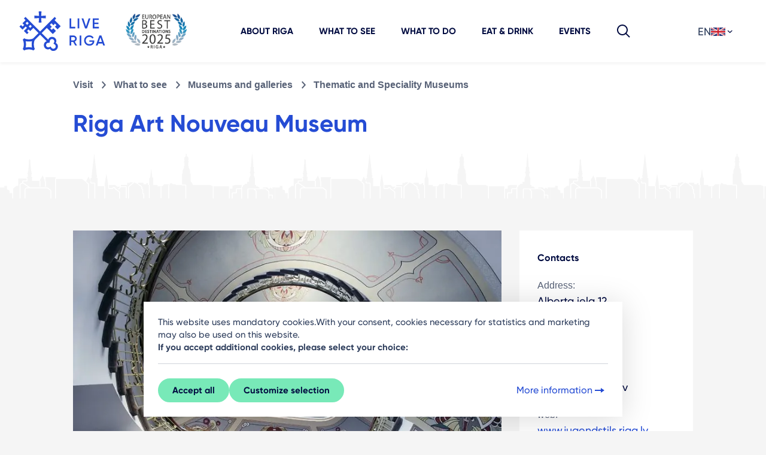

--- FILE ---
content_type: text/html; charset=UTF-8
request_url: https://www.liveriga.com/en/visit/what-to-see/museums-and-galleries/theme-museums/art-nouveau-museum
body_size: 23471
content:
<!DOCTYPE html>
<html lang="en">
<head>
    <meta charset="UTF-8">
    <title>
                    Riga Art Nouveau Museum | LiveRiga
            </title>
    <meta name="viewport" content="width=device-width, minimum-scale=1, initial-scale=1, user-scalable=1">
    <meta http-equiv="X-UA-Compatible" content="IE=edge">
    <meta name="format-detection" content="telephone=no">
    <meta name="facebook-domain-verification" content="akalasqsl67mlz4von6pfl2bqducyg" />

    <link rel="shortcut icon" href="/favicon.svg">
    <link rel="icon" type="image/svg+xml" href="/favicon.svg">
    <link rel="icon" type="image/png" href="/favicon.png">
    <meta name="msapplication-TileColor" content="#ffffff">
    <meta name="msapplication-TileImage" content="/images/favicons/ms-icon-144x144.png?v=2">
    <meta name="theme-color" content="#ffffff">


            <meta name="description" content="Step into the Riga Art Nouveau Museum – a restored 1903 apartment with authentic interiors, stained glass decorations, and a glimpse of golden-age elegance.">
    
                
                        <script type="text/javascript">	var BASE_URL = "/"; var LANG = "en"; </script>
                    <style>html{font-size:62.5%;margin:0}body,html{overflow-x:hidden;padding:0;width:100%}body{-webkit-text-size-adjust:none;-ms-text-size-adjust:100%;background:#f5f5f5;color:#2c3c5b;font-family:CoreSans,Arial,sans-serif,Apple Color Emoji,Segoe UI Emoji,Segoe UI Symbol;font-size:18px;line-height:26px;margin:0 auto;min-width:320px}a{text-decoration:none}button{outline:0}input{color:#404040;display:table-cell;height:36px;line-height:36px;margin:0;padding:0 0 0 10px;vertical-align:top}ul{list-style:none}button,ul{margin:0;padding:0}img{-ms-interpolation-mode:bicubic;border:0;vertical-align:middle}p{margin:0}h1,h4,strong{font-family:core_sans_a_65_boldregular,Arial,sans-serif}h1,h4{color:#363636;font-weight:400;line-height:1.1;margin:0;text-transform:uppercase}h1{margin:0}div{margin:0;padding:0}.btn{background:0 0;border:0;color:#fff;display:inline-block;font-family:core_sans_a_65_boldregular;font-size:15px;font-weight:400;line-height:22px;margin-bottom:0;padding:7px 10px;position:relative;text-align:left;text-decoration:none!important;vertical-align:middle;white-space:nowrap}select::-ms-expand{display:none}.lang>ul{background:#fff}.lang .dropdown-menu>li>a{border-top:1px solid #eaeeae;display:block;line-height:1.52857143;padding:7px 10px}.dropdown_head{background-color:#fff;padding:0 10px}.dropdown-menu{background-clip:padding-box;background-color:#ebebeb;box-shadow:0 6px 12px rgba(0,0,0,.175);display:none;float:left;font-size:14px;left:0;list-style:none;margin:0;min-width:100px;padding:0;position:absolute;text-align:left;top:100%;width:100%;z-index:1000}.dropdown-menu>li>a{clear:both;color:#333;display:block;font-weight:400;line-height:1.42857143;padding:7px 10px;white-space:nowrap}header{margin:0;padding:0;width:100%;z-index:100}.lang{display:inline-block;height:35px}.lang{background:#fff;line-height:35px;position:relative;width:100px}.lang a{color:#363636}.breadcrumb{float:left;padding:0;width:100%}.breadcrumb li{color:#353535;display:inline-block;font-size:18px;font-size:1.8rem;margin-right:5px}.breadcrumb li a{float:left;font-family:core_sans_a_65_boldregular,Arial,sans-serif;margin-right:5px;padding-right:19px;position:relative;vertical-align:top;width:100%}.breadcrumb li a{color:#898989}.breadcrumb li a:after{content:"\e60c";display:inline-block;font-size:22px;height:22px;line-height:22px;margin-left:5px;margin-top:-11px;position:absolute;right:3px;top:50%;width:14px}.object-open{float:left;position:relative}aside a{color:#0f96b0}dd,dl{margin:0 0 20px}dt{font-family:core_sans_a_65_boldregular,Arial,sans-serif;font-size:14px;font-size:1.4rem}.object-open aside h4{font-size:20px;font-size:2rem;margin:0 0 15px}.breadcrumb li a:after,[class*=" icon-"]:before{speak:none;-webkit-font-smoothing:antialiased;-moz-osx-font-smoothing:grayscale;font-family:liveriga!important;font-style:normal;font-variant:normal;font-weight:400;line-height:1;text-transform:none}*,:after,:before{box-sizing:border-box}html{-ms-text-size-adjust:100%;-webkit-text-size-adjust:100%;font-family:sans-serif}body{margin:0}article,aside,header,main,nav,section{display:block}a{background:0 0}strong{font-weight:400}h1{font-size:2em;margin:.67em 0}img{border:0}svg:not(:root){overflow:hidden}button,input,select{-webkit-appearance:none;border-radius:0;color:inherit;font:inherit;margin:0;outline:0;padding:0}input::-ms-clear{display:none}button{overflow:visible}button,select{text-transform:none}button{-webkit-appearance:button}button::-moz-focus-inner,input::-moz-focus-inner{border:0;padding:0}input{line-height:normal}input[type=checkbox]{padding:0}@font-face{font-display:swap;font-family:CoreSans;font-style:normal;font-weight:500;src:url(/fonts/Gilroy-Medium.eot);src:url(/fonts/Gilroy-Medium.eot) format("embedded-opentype"),url(/fonts/Gilroy-Medium.woff) format("woff"),url(/fonts/Gilroy-Medium.ttf) format("truetype"),url(/fonts/Gilroy-Medium.svg) format("svg")}@font-face{font-display:swap;font-family:CoreSans;font-style:normal;font-weight:600;src:url(/fonts/Gilroy-SemiBold.eot);src:url(/fonts/Gilroy-SemiBold.eot) format("embedded-opentype"),url(/fonts/Gilroy-SemiBold.woff) format("woff"),url(/fonts/Gilroy-SemiBold.ttf) format("truetype"),url(/fonts/Gilroy-SemiBold.svg) format("svg")}@font-face{font-display:swap;font-family:CoreSans;font-style:normal;font-weight:700;src:url(/fonts/Gilroy-Bold.eot);src:url(/fonts/Gilroy-Bold.eot) format("embedded-opentype"),url(/fonts/Gilroy-Bold.woff) format("woff"),url(/fonts/Gilroy-Bold.ttf) format("truetype"),url(/fonts/Gilroy-Bold.svg) format("svg")}@font-face{font-display:swap;font-family:CoreSans;font-style:normal;font-weight:800;src:url(/fonts/Gilroy-ExtraBold.eot);src:url(/fonts/Gilroy-ExtraBold.eot) format("embedded-opentype"),url(/fonts/Gilroy-ExtraBold.woff) format("woff"),url(/fonts/Gilroy-ExtraBold.ttf) format("truetype"),url(/fonts/Gilroy-ExtraBold.svg) format("svg")}@font-face{font-display:swap;font-family:Gilroy;font-style:normal;font-weight:500;src:url(/fonts/Gilroy-Medium.eot);src:url(/fonts/Gilroy-Medium.eot) format("embedded-opentype"),url(/fonts/Gilroy-Medium.woff) format("woff"),url(/fonts/Gilroy-Medium.ttf) format("truetype"),url(/fonts/Gilroy-Medium.svg) format("svg")}@font-face{font-display:swap;font-family:Gilroy;font-style:normal;font-weight:600;src:url(/fonts/Gilroy-SemiBold.eot);src:url(/fonts/Gilroy-SemiBold.eot) format("embedded-opentype"),url(/fonts/Gilroy-SemiBold.woff) format("woff"),url(/fonts/Gilroy-SemiBold.ttf) format("truetype"),url(/fonts/Gilroy-SemiBold.svg) format("svg")}@font-face{font-display:swap;font-family:Gilroy;font-style:normal;font-weight:700;src:url(/fonts/Gilroy-Bold.eot);src:url(/fonts/Gilroy-Bold.eot) format("embedded-opentype"),url(/fonts/Gilroy-Bold.woff) format("woff"),url(/fonts/Gilroy-Bold.ttf) format("truetype"),url(/fonts/Gilroy-Bold.svg) format("svg")}@font-face{font-display:swap;font-family:Gilroy;font-style:normal;font-weight:800;src:url(/fonts/Gilroy-ExtraBold.eot);src:url(/fonts/Gilroy-ExtraBold.eot) format("embedded-opentype"),url(/fonts/Gilroy-ExtraBold.woff) format("woff"),url(/fonts/Gilroy-ExtraBold.ttf) format("truetype"),url(/fonts/Gilroy-ExtraBold.svg) format("svg")}@font-face{font-family:liveriga;font-style:normal;font-weight:400;src:url(/fonts/liveriga.eot);src:url(/fonts/liveriga.eot) format("embedded-opentype"),url(/fonts/liveriga.ttf) format("truetype"),url(/fonts/liveriga.woff) format("woff"),url(/fonts/liveriga.svg) format("svg")}[class*=" icon-"]{speak:none;-webkit-font-smoothing:antialiased;-moz-osx-font-smoothing:grayscale;font-family:icomoon!important;font-size:24px;font-style:normal;font-variant:normal;font-weight:400;line-height:1;text-transform:none}.icon-gallery-expand:before{content:""}.container-fluid{margin-left:auto;margin-right:auto;padding-left:15px;padding-right:15px;width:100%}.row{display:-webkit-flex;display:-ms-flexbox;display:flex;-webkit-flex-wrap:wrap;-ms-flex-wrap:wrap;flex-wrap:wrap;margin-left:-15px;margin-right:-15px}.col-12,.col-lg-4,.col-lg-8,.col-md-5,.col-md-7,.col-xl-3,.col-xl-7{padding-left:15px;padding-right:15px;position:relative;width:100%}.col-12{-webkit-flex:0 0 100%;-ms-flex:0 0 100%;flex:0 0 100%;max-width:100%}@media (min-width:768px){.col-md-5{-webkit-flex:0 0 41.66666667%;-ms-flex:0 0 41.66666667%;flex:0 0 41.66666667%;max-width:41.66666667%}.col-md-7{-webkit-flex:0 0 58.33333333%;-ms-flex:0 0 58.33333333%;flex:0 0 58.33333333%;max-width:58.33333333%}}@media (min-width:992px){.col-lg-4{-webkit-flex:0 0 33.33333333%;-ms-flex:0 0 33.33333333%;flex:0 0 33.33333333%;max-width:33.33333333%}.col-lg-8{-webkit-flex:0 0 66.66666667%;-ms-flex:0 0 66.66666667%;flex:0 0 66.66666667%;max-width:66.66666667%}.offset-lg-1{margin-left:8.33333333%}}@media (min-width:1200px){.col-xl-3{-webkit-flex:0 0 25%;-ms-flex:0 0 25%;flex:0 0 25%;max-width:25%}.col-xl-7{-webkit-flex:0 0 58.33333333%;-ms-flex:0 0 58.33333333%;flex:0 0 58.33333333%;max-width:58.33333333%}.offset-xl-1{margin-left:8.33333333%}}.btn{background-color:transparent;border:1px solid transparent;border-radius:.25rem;color:#212529;display:inline-block;font-size:1.125rem;font-weight:400;line-height:1.5;padding:.375rem .75rem;text-align:center;vertical-align:middle}.custom-control-input{height:2.04375rem;left:0;opacity:0;position:absolute;width:2.4rem;z-index:-1}.breadcrumb{background-color:transparent;border-radius:.25rem;display:-webkit-flex;display:-ms-flexbox;display:flex;-webkit-flex-wrap:wrap;-ms-flex-wrap:wrap;flex-wrap:wrap;font-size:1rem;list-style:none;margin-bottom:1rem;padding:.75rem 1rem}.clearfix:after,.searchbox:after{display:block}.d-flex{display:-webkit-flex!important;display:-ms-flexbox!important;display:flex!important}.align-items-center{-ms-flex-align:center!important;-webkit-align-items:center!important;align-items:center!important}.position-absolute{position:absolute!important}.mt-2{margin-top:.5rem!important}.mr-3{margin-right:1rem!important}.mb-3{margin-bottom:1rem!important}.mb-4{margin-bottom:1.5rem!important}.mb-5{margin-bottom:3rem!important}@media (min-width:992px){.mt-lg-1{margin-top:.25rem!important}}@media (min-width:768px){.text-md-right{text-align:right!important}}.lr-container{margin-left:auto;margin-right:auto;max-width:1440px;padding-left:16px;padding-right:16px;width:100%}@media only screen and (min-width:480px){.lr-container{padding-left:24px;padding-right:24px}}.lr-row{margin-left:-8px;margin-right:-8px}@media only screen and (min-width:480px){.lr-row{margin-left:-12px;margin-right:-12px}}[class*=lrc-]{box-sizing:border-box;float:left;min-height:1px;padding-left:8px;padding-right:8px;position:relative;width:100%}@media only screen and (min-width:480px){[class*=lrc-]{padding-left:12px;padding-right:12px}}.lrc-xs-4{width:100%}@media only screen and (min-width:480px){.lrc-sm-offset-1{margin-left:12.5%}.lrc-sm-6{width:75%}}@media only screen and (min-width:720px){.lrc-md-4{width:50%}.lrc-md-offset-0{margin-left:0}}@media only screen and (min-width:960px){.lrc-lg-offset-1{margin-left:8.33333%}.lrc-lg-offset-2{margin-left:16.66667%}.lrc-lg-5{width:41.6666666667%}.lrc-lg-8{width:66.6666666667%}}.clearfix:after,.searchbox:after{clear:both;content:"";display:table}.btn .icon{float:right;font-size:24px;height:24px;margin-left:4px;margin-top:-2px;width:24px}.btn-gallery{-ms-flex-align:center;-webkit-align-items:center;align-items:center;background:#78e9b8;border-radius:36px;bottom:16px;box-sizing:border-box;color:#000b40;display:-webkit-inline-flex;display:-ms-inline-flexbox;display:inline-flex;font-family:CoreSans,Arial,sans-serif,Apple Color Emoji,Segoe UI Emoji,Segoe UI Symbol;font-size:15px;font-weight:700;left:16px;line-height:16px;padding:12px 24px;position:absolute;white-space:nowrap;z-index:20}.btn-gallery .icon{float:right;font-size:24px;line-height:1;margin-left:8px;position:relative;top:1px}.btn-container{bottom:48px;display:-webkit-flex;display:-ms-flexbox;display:flex;height:48px;position:relative;width:100%;z-index:20}header.top-menu{-ms-flex-align:center;-webkit-align-items:center;align-items:center;background:#fff;box-shadow:0 2px 6px rgba(0,0,0,.06);display:-webkit-flex;display:-ms-flexbox;display:flex;-webkit-flex-wrap:nowrap;-ms-flex-wrap:nowrap;flex-wrap:nowrap;height:64px;position:fixed;top:0;width:100%;z-index:105}@media only screen and (min-width:1140px){header.top-menu{-ms-flex-pack:justify;-webkit-justify-content:space-between;justify-content:space-between}.top-position header.top-menu{min-height:104px}}header.top-menu .logo{-webkit-flex:0 0 127px;-ms-flex:0 0 127px;flex:0 0 127px;height:64px;margin-right:20px;width:127px;z-index:10}@media only screen and (min-width:1140px){.top-position header.top-menu .logo{-webkit-flex:0 0 208px;-ms-flex:0 0 208px;flex:0 0 208px;height:104px;margin-right:0;width:208px}}header.top-menu .logo a svg{height:100%;width:100%}header.top-menu nav{-webkit-flex:1;-ms-flex:1;flex:1;text-align:center}@media only screen and (min-width:1140px){header.top-menu nav{left:0;position:relative;top:0;width:100%}}header.top-menu nav>ul{display:none;list-style:none;margin:0}@media only screen and (min-width:1140px){header.top-menu nav>ul{-ms-flex-pack:center;display:-webkit-flex;display:-ms-flexbox;display:flex;-webkit-justify-content:center;justify-content:center}}header.top-menu nav>ul>li{display:inline-block;position:relative}@media only screen and (min-width:1140px){header.top-menu nav>ul>li{margin:0 -3px 0 -2px}header.top-menu nav>ul>li,header.top-menu nav>ul>li a{display:-webkit-inline-flex;display:-ms-inline-flexbox;display:inline-flex}header.top-menu nav>ul>li a{-ms-flex-align:center;-webkit-align-items:center;align-items:center;color:#000b40;font-size:15px;font-weight:700;height:100%;line-height:16px;margin:0;min-height:64px;padding:0 24px;text-rendering:optimizeLegibility;text-transform:uppercase}.top-position header.top-menu nav>ul>li a{line-height:16px;min-height:104px}}header.top-menu nav ul.mobile-footer-menu{display:none}@media only screen and (min-width:1140px){header.top-menu nav ul.mobile-footer-other{display:none}}@media only screen and (max-width:1139px){header.top-menu .side{position:absolute;right:0;top:0}}@media only screen and (min-width:1140px){header.top-menu .side{-ms-flex-align:center;-webkit-flex:0 0 124px;-ms-flex:0 0 124px;flex:0 0 124px;margin-left:16px;position:relative;right:0}.top-position header.top-menu .side,header.top-menu .side{-webkit-align-items:center;align-items:center;display:-webkit-flex;display:-ms-flexbox;display:flex;height:100%}.top-position header.top-menu .side{-ms-flex-align:center}}header.top-menu .side .menu-button,header.top-menu .side .search-button{color:#152649;display:inline-block;font-size:24px;height:64px;line-height:64px;text-align:center;width:64px}@media only screen and (min-width:1140px){header.top-menu .side .menu-button,header.top-menu .side .search-button{display:none;height:48px;line-height:48px;width:48px}}header.top-menu .side .lang{display:inline-block;height:48px;line-height:48px;margin-right:24px;position:relative;top:-5px}@media only screen and (max-width:1139px){header.top-menu .side .lang{display:none}}header.top-menu .side .lang .dropdown_head{position:relative;top:0}@media only screen and (min-width:1140px){header.top-menu .side .menu-button{display:none}header.top-menu .side .search-button{margin-right:16px}}@media only screen and (max-width:1139px){.search-lg{display:none!important}}div.mobile-lang{background:#edf0f5;display:none;margin:16px 0 24px;min-height:48px;padding-left:16px;padding-right:16px;position:relative;width:100%}@media only screen and (min-width:1140px){div.mobile-lang{display:none}}div.mobile-lang select{-webkit-appearance:none;-moz-appearance:none;appearance:none;background:#fff;border:none;color:#737d92;height:48px;line-height:48px;padding-left:48px;width:100%}.searchbox{background:#78e9b8;color:#000b40;padding:40px 0}.searchbox .search-close,.searchbox .search-results{display:none}.searchbox .search-text{font-size:24px;position:relative}@media only screen and (min-width:720px){.searchbox .search-text{font-size:32px;line-height:26px;min-height:72px}.searchbox .search-text span{position:absolute;top:50%;-webkit-transform:translateY(-50%);transform:translateY(-50%)}}.searchbox .search-form .search-field{display:inline-block;position:relative;width:100%}@media only screen and (min-width:720px){.searchbox .search-form .search-field{margin-top:0}}.searchbox .search-form input{background:0 0;border:3px solid #2c3c5b!important;box-sizing:border-box;color:#000;font-size:24px;font-weight:400;height:87px;line-height:26px;padding-left:36px;padding-right:48px;position:relative;width:100%}.searchbox .search-form input ::-webkit-input-placeholder{color:#000;font-weight:400}.searchbox .search-form input ::-moz-placeholder{color:#000;font-weight:400}.searchbox .search-form input :-ms-input-placeholder{color:#000;font-weight:400}.searchbox .search-form input ::-ms-input-placeholder{color:#000;font-weight:400}.searchbox.hidden{display:none}ol.breadcrumb{display:-webkit-flex;display:-ms-flexbox;display:flex;margin-bottom:24px;margin-top:20px;padding-left:0}ol.breadcrumb li{color:#586277;font-size:16px;line-height:20px;margin-right:11px;padding-left:0}ol.breadcrumb li:last-of-type a:after{display:none}ol.breadcrumb li a{color:#586277;font-size:16px;font-weight:700;line-height:20px}ol.breadcrumb li a:after{color:#586277;content:"";font-size:24px}.media.gallery-container{margin-bottom:40px;position:relative}.media.gallery-container .cover img{max-width:100%;width:100%}body{-moz-osx-font-smoothing:grayscale;-webkit-font-smoothing:antialiased;font-smoothing:antialiased;font-family:CoreSans,Arial,sans-serif,Apple Color Emoji,Segoe UI Emoji,Segoe UI Symbol}body.top-position{padding-top:64px}@media only screen and (min-width:1140px){body.top-position{padding-top:104px}}strong{font-family:CoreSans,Arial,sans-serif,Apple Color Emoji,Segoe UI Emoji,Segoe UI Symbol;font-weight:700}a,aside a{color:#254cd4}a:visited,aside a:visited{color:#bd3f82}aside a{color:#254cd4}aside a:visited{color:#bd3f82}h1,h4{color:#000b40;font-family:Gilroy,CoreSans,Arial,sans-serif,Apple Color Emoji,Segoe UI Emoji,Segoe UI Symbol;font-weight:700;text-transform:none}h1{font-size:40px;font-size:48px;line-height:50px;line-height:56px}h4{font-size:24px;line-height:30px}:root{--swiper-theme-color:#007aff}.container-fluid{max-width:1440px}article strong{font-weight:700}header.head-simple{background:#fff url(/images/invest/siluets.svg) repeat-x 0 100%;background-size:auto 56px;padding-bottom:56px}@media (min-width:992px){header.head-simple{background-size:auto 80px;padding-bottom:80px}}header.head-simple .head-title{color:#254cd4;font-family:Gilroy,CoreSans,Arial,sans-serif,Apple Color Emoji,Segoe UI Emoji,Segoe UI Symbol;font-size:36px;font-weight:700;line-height:44px;margin-bottom:12px;margin-top:24px;text-transform:none}@media (min-width:992px){header.head-simple .head-title{font-size:40px;line-height:48px;margin-bottom:24px;margin-top:30px}}article{margin-top:24px;max-width:786px}@media (min-width:768px){article{margin-top:50px}}.object-open aside{background:#fff;padding:30px;width:100%}@media (min-width:768px){.object-open aside{float:none;margin-top:50px}}.object-open aside .aside-title{color:#000b40;font-family:CoreSans,Arial,sans-serif,Apple Color Emoji,Segoe UI Emoji,Segoe UI Symbol;font-size:16px;font-weight:700;line-height:26px;margin-bottom:8px;margin-top:3px}.object-open aside .info-contacts{color:#000b40}.object-open aside .info-contacts dl{margin-top:20px}.object-open aside .info-contacts dl a{color:#254cd4}.object-open aside .info-contacts dl dt{color:#586277;font-size:16px;line-height:26px}.object-open aside .info-contacts dl dd{color:#000b40;font-size:18px;line-height:26px}.textual-content{color:#2c3c5b;font-family:CoreSans,Arial,sans-serif,Apple Color Emoji,Segoe UI Emoji,Segoe UI Symbol}.textual-content p{color:#2c3c5b;font-size:18px;font-weight:400;line-height:26px;margin-bottom:1rem}.textual-content p.intro{color:#000b40;font-family:Gilroy,CoreSans,Arial,sans-serif,Apple Color Emoji,Segoe UI Emoji,Segoe UI Symbol;font-size:24px;font-weight:700;line-height:32px;margin-bottom:2rem}@media (min-width:768px){.cookies-container .text-md-right{text-align:right}}.cookies-container .cookies-head strong{font-weight:700}.cookies-container .cookies-action-secondary{padding:0 16px 16px;width:100%}@media only screen and (min-width:992px){.cookies-container .cookies-action-secondary{padding:0 0 16px}}.cookies-container .custom-control-input{margin-right:16px}.primary-text-button{-ms-flex-align:center;-webkit-align-items:center;align-items:center;color:#254cd4;display:-webkit-inline-flex;display:-ms-inline-flexbox;display:inline-flex;font-size:1.6rem;font-weight:500;gap:2px;line-height:2rem;padding:6px 2px}.primary-text-button:visited{color:#254cd4}.primary-button{-ms-flex-pack:center;-ms-flex-align:center;-webkit-align-items:center;align-items:center;background-color:#78e9b8;border:2px solid #78e9b8;border-radius:36px;color:#000b40;display:-webkit-inline-flex;display:-ms-inline-flexbox;display:inline-flex;font-size:15px;font-weight:700;gap:2px;-webkit-justify-content:center;justify-content:center;line-height:16px;padding:8px 16px}.primary-button:visited{color:#000b40}.primary-button.normal-button{padding:10px 22px}body{color:#2c3c5b;font-family:CoreSans,Arial,sans-serif;font-size:18px;line-height:28px}body strong{font-weight:700}:focus{outline:0}.spacer-gap-8{gap:8px}.spacer-left-28{left:28px}.spacer-right-28{right:28px}.image-size-16 svg{height:16px;-o-object-fit:contain;object-fit:contain;width:16px}.color-cool-gray-500{color:#2c3c5b!important}.inherit-color-fill svg path{fill:currentColor}@media screen and (max-width:767px){.breadcrumb li{font-size:14px;font-size:1.4rem;line-height:2}.breadcrumb li a:after{font-size:14px}.breadcrumb,.object-open aside{margin:0 0 30px}}@media screen and (min-width:768px){.breadcrumb{margin:0 0 35px}.object-open aside{margin-bottom:60px;margin-top:20px}}@media screen and (max-width:960px){.object-open aside{width:100%}.dropdown>ul>li{display:inline-block;min-width:117px}.lang{display:table}.lang,.lang>ul{background:0 0;width:100%}.lang>ul{box-shadow:none;display:table!important;float:none;position:relative;top:auto}.lang ul a{background:#fff}.lang .dropdown-menu>li>a{border:0}.lang ul li{margin-bottom:10px;margin-right:10px}.dropdown_head{display:none}}@media screen and (min-width:961px){.object-open aside{float:right}}@media screen and (max-width:1200px){.object-open aside{width:270px}}@media only screen and (min-width:1201px){.object-open aside{width:345px}}</style>
                    <link rel="canonical" href="https://www.liveriga.com/en/1582-art-nouveau-museum">
            
                        <link rel="preload" as="style" href="/compiled-css/normalize.css?v=1723537610" onload="this.onload=null; this.rel='stylesheet'" >
            <noscript><link rel="stylesheet" href="/compiled-css/normalize.css?v=1723537610" ></noscript>
                    <link rel="preload" as="style" href="/compiled-css/_fonts.css?v=1723537610" onload="this.onload=null; this.rel='stylesheet'" >
            <noscript><link rel="stylesheet" href="/compiled-css/_fonts.css?v=1723537610" ></noscript>
                    <link rel="preload" as="style" href="/compiled-css/_style.css?v=1724064326" onload="this.onload=null; this.rel='stylesheet'" >
            <noscript><link rel="stylesheet" href="/compiled-css/_style.css?v=1724064326" ></noscript>
                    <link rel="preload" as="style" href="/compiled-css/_1800.css?v=1723537610" onload="this.onload=null; this.rel='stylesheet'" media="screen and (min-width: 1800px)">
            <noscript><link rel="stylesheet" href="/compiled-css/_1800.css?v=1723537610" media="screen and (min-width: 1800px)"></noscript>
                    <link rel="preload" as="style" href="/compiled-css/_1201.css?v=1723537610" onload="this.onload=null; this.rel='stylesheet'" media="only screen and (min-width: 1201px)">
            <noscript><link rel="stylesheet" href="/compiled-css/_1201.css?v=1723537610" media="only screen and (min-width: 1201px)"></noscript>
                    <link rel="preload" as="style" href="/compiled-css/_1200.css?v=1723537610" onload="this.onload=null; this.rel='stylesheet'" media="screen and (max-width: 1200px)">
            <noscript><link rel="stylesheet" href="/compiled-css/_1200.css?v=1723537610" media="screen and (max-width: 1200px)"></noscript>
                    <link rel="preload" as="style" href="/compiled-css/_961_1200.css?v=1723537610" onload="this.onload=null; this.rel='stylesheet'" media="(min-width: 961px) and (max-width: 1200px)">
            <noscript><link rel="stylesheet" href="/compiled-css/_961_1200.css?v=1723537610" media="(min-width: 961px) and (max-width: 1200px)"></noscript>
                    <link rel="preload" as="style" href="/compiled-css/_961.css?v=1723537610" onload="this.onload=null; this.rel='stylesheet'" media="screen and (min-width: 961px)">
            <noscript><link rel="stylesheet" href="/compiled-css/_961.css?v=1723537610" media="screen and (min-width: 961px)"></noscript>
                    <link rel="preload" as="style" href="/compiled-css/_960.css?v=1723537610" onload="this.onload=null; this.rel='stylesheet'" media="screen and (max-width: 960px)">
            <noscript><link rel="stylesheet" href="/compiled-css/_960.css?v=1723537610" media="screen and (max-width: 960px)"></noscript>
                    <link rel="preload" as="style" href="/compiled-css/_769.css?v=1723537610" onload="this.onload=null; this.rel='stylesheet'" media="screen and (min-width: 768px)">
            <noscript><link rel="stylesheet" href="/compiled-css/_769.css?v=1723537610" media="screen and (min-width: 768px)"></noscript>
                    <link rel="preload" as="style" href="/compiled-css/_768_960.css?v=1723537610" onload="this.onload=null; this.rel='stylesheet'" media="(min-width: 768px) and (max-width: 960px)">
            <noscript><link rel="stylesheet" href="/compiled-css/_768_960.css?v=1723537610" media="(min-width: 768px) and (max-width: 960px)"></noscript>
                    <link rel="preload" as="style" href="/compiled-css/_768.css?v=1723537610" onload="this.onload=null; this.rel='stylesheet'" media="screen and (max-width: 767px)">
            <noscript><link rel="stylesheet" href="/compiled-css/_768.css?v=1723537610" media="screen and (max-width: 767px)"></noscript>
                    <link rel="preload" as="style" href="/compiled-css/_480_767.css?v=1723537610" onload="this.onload=null; this.rel='stylesheet'" media="(min-width: 480px) and (max-width: 767px)">
            <noscript><link rel="stylesheet" href="/compiled-css/_480_767.css?v=1723537610" media="(min-width: 480px) and (max-width: 767px)"></noscript>
                    <link rel="preload" as="style" href="/compiled-css/_479.css?v=1723537610" onload="this.onload=null; this.rel='stylesheet'" media="only screen and (max-width: 479px)">
            <noscript><link rel="stylesheet" href="/compiled-css/_479.css?v=1723537610" media="only screen and (max-width: 479px)"></noscript>
                    <link rel="preload" as="style" href="/compiled-css/_print.css?v=1723537610" onload="this.onload=null; this.rel='stylesheet'" media="print">
            <noscript><link rel="stylesheet" href="/compiled-css/_print.css?v=1723537610" media="print"></noscript>
                    <link rel="preload" as="style" href="/compiled-css/main.css?v=1742557091" onload="this.onload=null; this.rel='stylesheet'" >
            <noscript><link rel="stylesheet" href="/compiled-css/main.css?v=1742557091" ></noscript>
            
    <!--[if IE 8]>
    <link rel="stylesheet" href="/css/ie8.css"><![endif]-->

            <meta property="og:image" content="https://www.liveriga.com/userfiles/images/ko-darit/muzeji-un-galerijas/visi-muzeji/rigas-jugendstila-muzejs/_mg_0192.jpg"/>
        <meta name="dr:say:img" content="https://www.liveriga.com/userfiles/images/ko-darit/muzeji-un-galerijas/visi-muzeji/rigas-jugendstila-muzejs/_mg_0192.jpg"/>
        <link rel="image_src" href="https://www.liveriga.com/userfiles/images/ko-darit/muzeji-un-galerijas/visi-muzeji/rigas-jugendstila-muzejs/_mg_0192.jpg"/>
    
    <meta property="og:url" content="/lv/1582-rigas-jugendstila-muzejs">
    <meta property="og:title" content="Riga Art Nouveau Museum">
            <meta property="og:description" content="Riga is one of the few European cities where Art Nouveau architecture, art and design objects have survived in great numbers. It is even called "the metropolis of Art Nouveau". There are 800 Art Nouveau buildings in Riga, mostly located in the city's centre - particularly on Alberta Street. Riga Art Nouveau Centre can also be found on this street, in the former apartment of the renowned Latvian architect Konstantīns Pēkšēns, who lived and worked here till 1907 and designed this beautiful building.">
        <meta itemprop="name" content="Riga Art Nouveau Museum">
            <meta itemprop="description" content="Riga is one of the few European cities where Art Nouveau architecture, art and design objects have survived in great numbers. It is even called "the metropolis of Art Nouveau". There are 800 Art Nouveau buildings in Riga, mostly located in the city's centre - particularly on Alberta Street. Riga Art Nouveau Centre can also be found on this street, in the former apartment of the renowned Latvian architect Konstantīns Pēkšēns, who lived and worked here till 1907 and designed this beautiful building.">
        <meta name="dr:say:title" content="Riga Art Nouveau Museum">

    <script>
        //image fades in when loaded
        function imgLoaded(img) {
            var imgWrapper = img.parentNode;
            imgWrapper.className += imgWrapper.className ? ' loaded' : 'loaded';
        };
    </script>
    <noscript>
        <style>
            .img_wrapper img {
                opacity: 1;
            }
        </style>
    </noscript>

                
            <script>
                // https://developers.google.com/tag-platform/security/guides/consent?consentmode=basic
                window.dataLayer = window.dataLayer || [];
                function gtag() { dataLayer.push(arguments); }
                gtag('consent', 'default', {
                    'ad_user_data': 'denied',
                    'ad_personalization': 'denied',
                    'ad_storage': 'denied',
                    'analytics_storage': 'denied',
                    'wait_for_update': 500,
                });
                dataLayer.push({'gtm.start': new Date().getTime(), 'event': 'gtm.js'});
            </script>
        
    
    </head>
<body  class="objects vietas id-1582 top-position ">




<header class="top-menu">

    <div class="logo">
                <a href="/en/"><svg width="452" height="260" viewBox="0 0 452 260" fill="none" xmlns="http://www.w3.org/2000/svg">
<path d="M263.387 111.914H280.355V118.476H256.556V76.7495H263.387V111.914Z" fill="#254CD4"/>
<path d="M297.138 76.7495H290.307V118.476H297.138V76.7495Z" fill="#254CD4"/>
<path d="M321.184 118.476L306.719 76.7495H314.23L325.295 110.18L336.422 76.7495H343.87L329.406 118.476H321.184Z" fill="#254CD4"/>
<path d="M360.406 111.914H378.858V118.476H353.575V76.7495H378.549V83.3119H360.406V94.1459H377.065V100.646H360.406V111.914Z" fill="#254CD4"/>
<path d="M280.293 190.012L271.485 174.813H263.387V190.012H256.556V148.285H273.215C276.955 148.285 280.108 149.585 282.673 152.216C285.3 154.786 286.598 157.943 286.598 161.688C286.598 166.982 283.26 171.811 278.315 173.792L287.773 190.012H280.293ZM263.387 154.724V168.684H273.215C276.863 168.684 279.768 165.589 279.768 161.719C279.768 157.85 276.863 154.755 273.215 154.755H263.387V154.724Z" fill="#254CD4"/>
<path d="M305.638 148.285H298.807V190.012H305.638V148.285Z" fill="#254CD4"/>
<path d="M360.035 168.437V171.284C360.035 177.011 358.119 181.716 354.379 185.338C350.639 188.959 345.694 190.755 339.605 190.755C333.176 190.755 327.891 188.681 323.657 184.502C319.484 180.323 317.413 175.216 317.413 169.118C317.413 163.112 319.484 157.974 323.657 153.795C327.891 149.554 333.053 147.48 339.265 147.48C347.054 147.48 353.854 151.35 357.408 157.386L351.505 160.791C349.31 156.798 344.674 154.167 339.234 154.167C334.876 154.167 331.26 155.591 328.447 158.469C325.666 161.317 324.213 164.908 324.213 169.211C324.213 173.513 325.635 177.073 328.447 179.89C331.291 182.676 335.062 184.131 339.636 184.131C347.023 184.131 351.845 180.385 353.081 174.597H339.142V168.468H360.035V168.437Z" fill="#254CD4"/>
<path d="M397.186 190.012L394.281 181.592H376.54L373.634 190.012H366.186L381.299 148.285H389.521L404.573 190.012H397.186ZM378.796 175.154H391.994L385.379 156.333L378.796 175.154Z" fill="#254CD4"/>
<path d="M199.006 179.58C201.015 176.64 202.066 170.851 200.984 166.92C198.265 157.169 188.189 151.938 178.329 154.724C173.044 156.241 169.119 160.234 167.45 165.651L139.973 138.132L161.423 116.65L186.674 141.94L199.717 128.877L188.745 117.888L182.44 124.667L175.918 118.136L182.656 111.821L175.486 104.639L174.466 103.618L180.987 97.0865L189.178 105.289L195.483 98.5413L202.004 105.073L195.236 111.356L206.208 122.345L219.251 109.283L193.999 83.9927L200.737 77.2447L194.308 70.7752L133.513 131.694L72.625 70.7133L66.0726 77.2447L72.8414 84.0237L66.3199 90.5551L59.7984 97.0865L66.8762 104.175L60.3547 110.706L53.8332 104.175L47.2808 110.706L53.8023 117.238L60.3238 123.769L66.8762 117.238L73.3977 110.706L78.8374 116.154L72.3159 122.686L65.7944 129.217L72.3159 135.749L78.8374 142.28L85.359 135.749L78.8065 129.217L85.3281 122.686L92.4059 129.774L98.9274 123.243L105.449 116.712L126.961 138.256L105.603 159.645L105.573 159.615C102.822 162.369 94.9403 164.289 86.4098 164.289C77.8793 164.289 69.9979 162.369 67.2471 159.615L60.7565 166.115C63.5073 168.87 65.4235 176.763 65.4235 185.307C65.4235 193.85 63.5073 201.744 60.7565 204.499L67.2471 210.999C69.9979 208.244 77.8793 206.325 86.4098 206.325C94.9403 206.325 102.822 208.244 105.573 210.999L112.063 204.499C109.312 201.744 107.396 193.881 107.396 185.307C107.396 176.763 109.312 168.87 112.063 166.115L112.032 166.084L133.389 144.694L160.866 172.213C155.488 173.885 151.501 177.785 149.987 183.109C147.174 193.014 152.429 203.075 162.164 205.799C166.09 206.882 171.869 205.83 174.806 203.818C176.042 207.099 179.905 210.968 183.645 212.051C188.436 213.413 193.443 212.825 197.801 210.38C199.439 209.451 200.923 208.337 202.19 207.006C203.519 205.737 204.631 204.251 205.559 202.61C207.97 198.246 208.557 193.231 207.228 188.433C206.146 184.657 202.252 180.818 199.006 179.58ZM79.3629 90.5551L85.8844 97.0865L79.3629 103.618L72.8414 97.0865L79.3629 90.5551ZM92.4059 116.681L85.8844 110.149L92.4059 103.618L98.9274 110.149L92.4059 116.681ZM86.4407 197.1C84.1227 197.1 78.7447 197.255 73.2432 198.493C74.4795 192.983 74.634 187.628 74.634 185.276C74.634 182.954 74.4795 177.568 73.2432 172.058C78.7447 173.296 84.0917 173.451 86.4407 173.451C88.7588 173.451 94.1367 173.296 99.6383 172.058C98.402 177.568 98.2474 182.923 98.2474 185.276C98.2474 187.597 98.402 192.983 99.6383 198.493C94.1367 197.255 88.7588 197.1 86.4407 197.1ZM195.73 200.536C193.567 202.858 190.29 204.065 187.076 203.477C184.912 203.075 183.027 202.022 181.605 200.382C180.307 198.865 177.711 194.407 177.711 194.345L177.556 194.067C177.556 194.067 173.94 196.265 170.695 197.317C168.686 197.967 166.491 197.874 164.452 197.069C160.217 195.429 157.714 190.817 158.61 186.359C159.383 182.552 162.319 179.611 166.121 178.837C167.542 178.559 173.26 178.404 173.322 178.404H173.662V178.063C173.662 178.001 173.817 172.306 174.095 170.851C174.837 167.044 177.804 164.103 181.605 163.329C186.056 162.431 190.661 164.97 192.299 169.179C193.103 171.222 193.196 173.389 192.547 175.432C191.527 178.682 189.301 182.304 189.301 182.304L189.579 182.459C189.61 182.49 194.092 185.059 195.606 186.359C197.245 187.783 198.326 189.671 198.697 191.838C199.254 195.088 198.048 198.37 195.73 200.536Z" fill="#254CD4"/>
<path d="M127.733 94.5173H139.293L137.964 75.3874L157.096 76.6875V65.1105L137.964 66.4416L139.293 47.2808H127.733L129.031 66.4416L109.931 65.1105V76.6875L129.031 75.3874L127.733 94.5173Z" fill="#254CD4"/>
</svg>
</a>
    </div>

    <div>
        <img src="/images/eu-best-destinations-2025.png" width="106" height="64" alt="European best destinations 2025 - Riga" id="eu-best-destinations">
    </div>

    <style>

    body:not(.top-position) #eu-best-destinations {
        height: 40px;
        width: auto;
    }

    @media (max-width: 1139px) {
        #eu-best-destinations {
            height: 40px;
            width: auto;
        }
    }
    </style>

    <nav class="lr-menu">
                <div class="mobile-lang">
            <div class="position-absolute spacer-left-28" style="top: 50%; transform: translateY(-50%);">
                                    <?xml version="1.0" encoding="utf-8"?>
<!-- Generator: Adobe Illustrator 18.0.0, SVG Export Plug-In . SVG Version: 6.00 Build 0)  -->
<!DOCTYPE svg PUBLIC "-//W3C//DTD SVG 1.1//EN" "http://www.w3.org/Graphics/SVG/1.1/DTD/svg11.dtd">
<svg version="1.1" id="Layer_1" xmlns="http://www.w3.org/2000/svg" xmlns:xlink="http://www.w3.org/1999/xlink" x="0px" y="0px"
	 viewBox="0 0 24 14" enable-background="new 0 0 24 14" width="24" height="14" xml:space="preserve">
<g>
	<path fill="#273476" d="M0,0v14h24V0H0z"/>
	<polygon fill="#FFFFFF" points="21.2,0 0,12.4 0,14 2.7,14 24,1.6 24,0 	"/>
	<polygon fill="#D0202D" points="23.9,0 15.5,4.9 15.9,5.7 24,1 24,0 	"/>
	<polygon fill="#D0202D" points="0,14 0.1,14 9.8,8.3 9.4,7.5 0,13 	"/>
	<polygon fill="#FFFFFF" points="2.8,0 24,12.4 24,14 21.3,14 0,1.6 0,0 	"/>
	<polygon fill="#D0202D" points="0.1,0 8.5,4.9 8.1,5.7 0,1 0,0 	"/>
	<polygon fill="#D0202D" points="24,14 23.9,14 14.2,8.3 14.6,7.5 24,13 	"/>
	<rect x="10" y="0" fill="#FFFFFF" width="4" height="14"/>
	<rect y="4.7" fill="#FFFFFF" width="24" height="4.7"/>
	<rect x="10.8" y="0" fill="#D0202D" width="2.4" height="14"/>
	<rect y="5.6" fill="#D0202D" width="24" height="2.8"/>
</g>
</svg>

                            </div>

            <select onchange="window.location = this.options[this.selectedIndex].value;" id="">
                                    <option value="/lv/1582-rigas-jugendstila-muzejs/" >LV</option>
                                    <option value="/en/1582-art-nouveau-museum/"  selected >EN</option>
                                    <option value="/de/1582-rigaer-jugendstilmuseum/" >DE</option>
                                    <option value="/lt/1582-rygos-art-nouveau-centras/" >LT</option>
                                    <option value="/ee/1582-riia-juugendstiili-muuseum/" >EE</option>
                            </select>

            <div class="position-absolute spacer-right-28 image-size-16" style="top: 50%; transform: translateY(-50%);">
                <svg width="24" height="24" viewBox="0 0 24 24" fill="none" xmlns="http://www.w3.org/2000/svg">
<path fill-rule="evenodd" clip-rule="evenodd" d="M5.37305 9.7615L6.71839 8.28162L11.5457 12.6701L16.373 8.28162L17.7184 9.7615L11.5457 15.373L5.37305 9.7615Z" fill="#000B40"/>
</svg>

            </div>
        </div>
        
                    <ul>
                                    <li data-id="1" class=" ">
                        <a  onclick="return m.openSub('.sub-1')"                            href="/en/visit/about-riga">About Riga</a>
                    </li>
                                    <li data-id="10111" class=" ">
                        <a  onclick="return m.openSub('.sub-10111')"                            href="/en/visit/what-to-see">What to see</a>
                    </li>
                                    <li data-id="2" class=" ">
                        <a  onclick="return m.openSub('.sub-2')"                            href="/en/visit/what-to-do">What to do</a>
                    </li>
                                    <li data-id="4" class=" ">
                        <a  onclick="return m.openSub('.sub-4')"                            href="/en/visit/eat-drink">Eat & Drink</a>
                    </li>
                                    <li data-id="3" class=" ">
                        <a  onclick="return m.openSub('.sub-3')"                            href="/en/visit/events">Events</a>
                    </li>
                                                    <li class="search-lg"><a href="#" role="button" class="search-button"><svg width="24" height="24" viewBox="0 0 24 24" fill="none" xmlns="http://www.w3.org/2000/svg">
<path fill-rule="evenodd" clip-rule="evenodd" d="M5.05025 14.9497C7.78392 17.6834 12.2161 17.6834 14.9497 14.9497C17.6834 12.2161 17.6834 7.78392 14.9497 5.05025C12.2161 2.31658 7.78392 2.31658 5.05025 5.05025C2.31658 7.78392 2.31658 12.2161 5.05025 14.9497ZM3.63604 16.364C7.15076 19.8787 12.8492 19.8787 16.364 16.364C19.8787 12.8492 19.8787 7.15076 16.364 3.63604C12.8492 0.12132 7.15076 0.12132 3.63604 3.63604C0.12132 7.15076 0.12132 12.8492 3.63604 16.364Z" fill="#000B40"/>
<path d="M15.6567 14.2427L22.7278 21.3137L21.3136 22.7279L14.2425 15.6569L15.6567 14.2427Z" fill="#000B40"/>
</svg>
</a></li>
                
                <div class="clearfix"></div>
            </ul>
                            <ul class="mobile-footer-menu">
                                    <li data-id="11190" class=" ">
                        <a href="/en/11190-about-us">About us</a>
                    </li>
                                    <li data-id="11192" class=" ">
                        <a href="/en/11192-contacts-1">Contacts</a>
                    </li>
                                    <li data-id="9949" class=" ">
                        <a href="/en/9949-cookies-policy">Cookies policy</a>
                    </li>
                                    <li data-id="7487" class=" ">
                        <a href="/en/7487-informacija-gidiem">Information for tour guides</a>
                    </li>
                
                            </ul>
        
        <ul class="mobile-footer-other">
            <li class="title">
                Citas saites            </li>

                                                                                                            <li data-id="11104" class=" ">
                        <a target="_blank" href="/en/11104-invest">Invest in Riga, Latvia</a></li>
                                    
            
            <li><a target="_blank" href="https://www.meetriga.com/en">Meet in Riga</a></li>
        </ul>
    </nav>

    <aside class="side">

                <a href="#" role="button" class="search-button"><svg width="24" height="24" viewBox="0 0 24 24" fill="none" xmlns="http://www.w3.org/2000/svg">
<path fill-rule="evenodd" clip-rule="evenodd" d="M5.05025 14.9497C7.78392 17.6834 12.2161 17.6834 14.9497 14.9497C17.6834 12.2161 17.6834 7.78392 14.9497 5.05025C12.2161 2.31658 7.78392 2.31658 5.05025 5.05025C2.31658 7.78392 2.31658 12.2161 5.05025 14.9497ZM3.63604 16.364C7.15076 19.8787 12.8492 19.8787 16.364 16.364C19.8787 12.8492 19.8787 7.15076 16.364 3.63604C12.8492 0.12132 7.15076 0.12132 3.63604 3.63604C0.12132 7.15076 0.12132 12.8492 3.63604 16.364Z" fill="#000B40"/>
<path d="M15.6567 14.2427L22.7278 21.3137L21.3136 22.7279L14.2425 15.6569L15.6567 14.2427Z" fill="#000B40"/>
</svg>
</a>
        <a href="#" role="button" onclick=" return m.toggleMenu()" class="menu-button">
            <svg width="24" height="24" viewBox="0 0 24 24" fill="none" xmlns="http://www.w3.org/2000/svg">
<path fill-rule="evenodd" clip-rule="evenodd" d="M24 6H0V4H24V6Z" fill="#000B40"/>
<path fill-rule="evenodd" clip-rule="evenodd" d="M24 13H0V11H24V13Z" fill="#000B40"/>
<path fill-rule="evenodd" clip-rule="evenodd" d="M24 20H0V18H24V20Z" fill="#000B40"/>
</svg>

        </a>

                    <div style="top:0;" class="lang dropdown mt-lg-1">
                <div data-toggle="dropdown" class="dropdown_head d-flex spacer-gap-8 align-items-center">
                    <div class="d-flex spacer-gap-8 align-items-center">
                        EN

                                                    <?xml version="1.0" encoding="utf-8"?>
<!-- Generator: Adobe Illustrator 18.0.0, SVG Export Plug-In . SVG Version: 6.00 Build 0)  -->
<!DOCTYPE svg PUBLIC "-//W3C//DTD SVG 1.1//EN" "http://www.w3.org/Graphics/SVG/1.1/DTD/svg11.dtd">
<svg version="1.1" id="Layer_1" xmlns="http://www.w3.org/2000/svg" xmlns:xlink="http://www.w3.org/1999/xlink" x="0px" y="0px"
	 viewBox="0 0 24 14" enable-background="new 0 0 24 14" width="24" height="14" xml:space="preserve">
<g>
	<path fill="#273476" d="M0,0v14h24V0H0z"/>
	<polygon fill="#FFFFFF" points="21.2,0 0,12.4 0,14 2.7,14 24,1.6 24,0 	"/>
	<polygon fill="#D0202D" points="23.9,0 15.5,4.9 15.9,5.7 24,1 24,0 	"/>
	<polygon fill="#D0202D" points="0,14 0.1,14 9.8,8.3 9.4,7.5 0,13 	"/>
	<polygon fill="#FFFFFF" points="2.8,0 24,12.4 24,14 21.3,14 0,1.6 0,0 	"/>
	<polygon fill="#D0202D" points="0.1,0 8.5,4.9 8.1,5.7 0,1 0,0 	"/>
	<polygon fill="#D0202D" points="24,14 23.9,14 14.2,8.3 14.6,7.5 24,13 	"/>
	<rect x="10" y="0" fill="#FFFFFF" width="4" height="14"/>
	<rect y="4.7" fill="#FFFFFF" width="24" height="4.7"/>
	<rect x="10.8" y="0" fill="#D0202D" width="2.4" height="14"/>
	<rect y="5.6" fill="#D0202D" width="24" height="2.8"/>
</g>
</svg>

                                            </div>
                    <div class="image-size-16 d-flex">
                        <svg width="24" height="24" viewBox="0 0 24 24" fill="none" xmlns="http://www.w3.org/2000/svg">
<path fill-rule="evenodd" clip-rule="evenodd" d="M5.37305 9.7615L6.71839 8.28162L11.5457 12.6701L16.373 8.28162L17.7184 9.7615L11.5457 15.373L5.37305 9.7615Z" fill="#000B40"/>
</svg>

                    </div>
                </div>
                <ul class="dropdown-menu" role="menu">
                                                                        <li>
                                <a href="/lv/1582-rigas-jugendstila-muzejs/" class="d-flex align-items-center spacer-gap-8">
                                    LV

                                                                            <?xml version="1.0" encoding="utf-8"?>
<!-- Generator: Adobe Illustrator 18.0.0, SVG Export Plug-In . SVG Version: 6.00 Build 0)  -->
<!DOCTYPE svg PUBLIC "-//W3C//DTD SVG 1.1//EN" "http://www.w3.org/Graphics/SVG/1.1/DTD/svg11.dtd">
<svg version="1.1" id="Layer_1" xmlns="http://www.w3.org/2000/svg" xmlns:xlink="http://www.w3.org/1999/xlink" x="0px" y="0px"
	 viewBox="0 0 24 14" enable-background="new 0 0 24 14" width="24" height="14" xml:space="preserve">
<g>
	<rect fill="#9E1C35" width="24" height="6"/>
	<rect y="8" fill="#9E1C35" width="24" height="6"/>
	<rect y="5" fill="#FFFFFF" width="24" height="4"/>
</g>
</svg>

                                                                    </a>
                            </li>
                                                                                                                                            <li>
                                <a href="/de/1582-rigaer-jugendstilmuseum/" class="d-flex align-items-center spacer-gap-8">
                                    DE

                                                                            <?xml version="1.0" encoding="utf-8"?>
<!-- Generator: Adobe Illustrator 18.0.0, SVG Export Plug-In . SVG Version: 6.00 Build 0)  -->
<!DOCTYPE svg PUBLIC "-//W3C//DTD SVG 1.1//EN" "http://www.w3.org/Graphics/SVG/1.1/DTD/svg11.dtd">
<svg version="1.1" id="Layer_1" xmlns="http://www.w3.org/2000/svg" xmlns:xlink="http://www.w3.org/1999/xlink" x="0px" y="0px"
	 viewBox="0 0 24 14" enable-background="new 0 0 24 14" width="24" height="14" xml:space="preserve">
<g>
	<rect fill="#010101" width="24" height="7"/>
	<rect y="7" fill="#FECF0A" width="24" height="7"/>
	<rect y="4.7" fill="#DB1F26" width="24" height="4.7"/>
</g>
</svg>

                                                                    </a>
                            </li>
                                                                                                <li>
                                <a href="/lt/1582-rygos-art-nouveau-centras/" class="d-flex align-items-center spacer-gap-8">
                                    LT

                                                                            <img src="/images/flags/flag-lt.png" width="24" height="14" alt="">
                                                                    </a>
                            </li>
                                                                                                <li>
                                <a href="/ee/1582-riia-juugendstiili-muuseum/" class="d-flex align-items-center spacer-gap-8">
                                    EE

                                                                            <img src="/images/flags/flag-ee.png" width="24" height="14" alt="">
                                                                    </a>
                            </li>
                                                            </ul>
            </div>
            </aside>

</header>


<main class="main-2021 ">

    

<header class="head-simple">
    <div class="container-fluid">
        <div class="row">
            <div class="col-12 col-lg-8 offset-lg-1">
                <ol class="breadcrumb">
    
        
            <li><a href="/en/visit">Visit</a></li>

        
    
        
            <li><a href="/en/visit/what-to-see">What to see</a></li>

        
    
        
            <li><a href="/en/visit/what-to-see/museums-and-galleries">Museums and galleries </a></li>

        
    
        
            <li><a href="/en/visit/what-to-see/museums-and-galleries/theme-museums">Thematic and Speciality Museums</a></li>

        
    
        
            
        
    </ol>                <h1 class="head-title">Riga Art Nouveau Museum</h1>
            </div>
        </div>
    </div>
</header>

<section class="container-fluid">
    <div class="row">
        <div class="col-12 col-lg-8 col-xl-7 offset-xl-1">

            <article>

                

        <div class="media gallery-container ">

        <div class="cover">
            <img src="/userfiles/images/ko-darit/muzeji-un-galerijas/visi-muzeji/rigas-jugendstila-muzejs/_mg_0192.jpg?w=780&mode=3%3A2%7Ccrop&s=81d0b248c661c83e14e2c44380e71064" alt="Riga Art Nouveau Museum - Riga Art Nouveau Museum">

                    </div>


        
        
                    <div class="btn-container" style="position: absolute; bottom:0;">
                <button class="btn btn-gallery">
                    Gallery                    <span class="icon icon-gallery-expand"></span>
                </button>
            </div>
            <div class="media-gallery-lg" data-lg="1582">
                                                    <i class="media-item item-1582" title="" data-src="/userfiles/images/ko-darit/muzeji-un-galerijas/visi-muzeji/rigas-jugendstila-muzejs/_mg_0192.jpg?w=1200"></i>
                                    <i class="media-item item-1582" title="" data-src="/userfiles/images/ko-darit/muzeji-un-galerijas/visi-muzeji/rigas-jugendstila-muzejs/jugendstila-muzejs.viesistaba.jpg?w=1200"></i>
                                    <i class="media-item item-1582" title="" data-src="/userfiles/images/ko-darit/muzeji-un-galerijas/visi-muzeji/rigas-jugendstila-muzejs/jugendstila-jubileja.jpg?w=1200"></i>
                                    <i class="media-item item-1582" title="" data-src="/userfiles/images/ko-darit/muzeji-un-galerijas/visi-muzeji/rigas-jugendstila-muzejs/krastins_alberta_12_2.jpg?w=1200"></i>
                                    <i class="media-item item-1582" title="" data-src="/userfiles/images/ko-darit/muzeji-un-galerijas/visi-muzeji/rigas-jugendstila-muzejs/img_2387.jpg?w=1200"></i>
                            </div>


            </div>

                <div class="textual-content">
                    <p class="intro">Riga is one of the few European cities where Art Nouveau architecture, art and design objects have survived in great numbers. It is even called "the metropolis of Art Nouveau". There are 800 Art Nouveau buildings in Riga, mostly located in the city's centre - particularly on Alberta Street. Riga Art Nouveau Centre can also be found on this street, in the former apartment of the renowned Latvian architect Konstantīns Pēkšēns, who lived and worked here till 1907 and designed this beautiful building.</p>
                    <p>Before the museum's unveiling, the apartment was thoroughly studied, revealing and establishing its initial interior design. Renovations were conducted from 2008 to 2009, restoring the exact interior of 1903. The museum will make you feel that you are traveling through time. Behold - the sitting room, where its inhabitants welcome guests, discuss opera performances and the latest fashion in Paris. The fireplace den is located in the apartment's representational wing, a place for sipping wine by the fire.</p>

<p>The dining room is the most luxurious room in the apartment. It is a place for dinner with friends and everyday family meals. Meanwhile, transactions are discussed in the office. The lively activity in the kitchen never stops. It houses several innovations of that time - a fridge, a modern stove and a cast iron sink with a water faucet. Various pots, ladles, graters and frying pans hang on polished brass hooks above the stove. The modest maid's room is next to the kitchen.</p>

<p>More intimate rooms are on display here as well. There is a bedroom, decorated with the popular rose motif, a well-equipped toilet and a bathroom with an enameled tub on lion's paws - an integral part of modern apartments of that time. All rooms contain authentic Art Nouveau artifacts.</p>

<p>You are invited to enter into the spirit of the era by wearing characteristic hats for men and women and taking pictures of yourself. If you wish to preserve the memory of your visit to the Art Nouveau era, the museum offers you to take pictures and buy various souvenirs.</p>

<h2>Why visit</h2>

<p>The Riga Art Nouveau Museum is the best way to experience Riga’s golden era from the inside. While the facades of Alberta iela impress from the street, the museum shows how people truly lived, blending architecture, design, and everyday life. It’s a must for history lovers, design enthusiasts, and anyone curious about Riga’s identity as the Art Nouveau capital.</p>

<h2>Historical highlight</h2>

<p>The building was designed in 1903 by Konstantīns Pēkšēns and was once home to the architect himself. Its careful restoration between 2008 and 2009 recreated the original interiors, making the museum the only one of its kind in the Baltics. Today it stands as both a cultural landmark and a rare time capsule of early 20th-century elegance.</p>

<h2>How to get there</h2>

<p>The Riga Art Nouveau Museum is located at Alberta iela 12, in the heart of the city’s Quiet Centre. It’s about a 10- to 15-minute walk from the Old Town, and several tram and bus routes stop nearby.&nbsp;</p>

                </div>

            </article>

            <ul class="nav social-share-nav d-print-none">
    <li style="height: 24px;">
        <svg width="24" height="24" viewBox="0 0 24 24" fill="none" xmlns="http://www.w3.org/2000/svg">
            <path d="M18 16.08C17.24 16.08 16.56 16.38 16.04 16.85L8.91 12.7C8.96 12.47 9 12.24 9 12C9 11.76 8.96 11.53 8.91 11.3L15.96 7.19C16.5 7.69 17.21 8 18 8C19.66 8 21 6.66 21 5C21 3.34 19.66 2 18 2C16.34 2 15 3.34 15 5C15 5.24 15.04 5.47 15.09 5.7L8.04 9.81C7.5 9.31 6.79 9 6 9C4.34 9 3 10.34 3 12C3 13.66 4.34 15 6 15C6.79 15 7.5 14.69 8.04 14.19L15.16 18.35C15.11 18.56 15.08 18.78 15.08 19C15.08 20.61 16.39 21.92 18 21.92C19.61 21.92 20.92 20.61 20.92 19C20.92 17.39 19.61 16.08 18 16.08ZM18 4C18.55 4 19 4.45 19 5C19 5.55 18.55 6 18 6C17.45 6 17 5.55 17 5C17 4.45 17.45 4 18 4ZM6 13C5.45 13 5 12.55 5 12C5 11.45 5.45 11 6 11C6.55 11 7 11.45 7 12C7 12.55 6.55 13 6 13ZM18 20.02C17.45 20.02 17 19.57 17 19.02C17 18.47 17.45 18.02 18 18.02C18.55 18.02 19 18.47 19 19.02C19 19.57 18.55 20.02 18 20.02Z"
                  fill="#080F66"/>
        </svg>
    </li>


        <li class="nav-item">
        <a class="btn btn-outline-secondary"
           href="https://www.facebook.com/sharer/sharer.php?u="
           onclick="return !window.open(this.href + window.location.href, 'Facebook', 'width=500,height=500')"
           target="_blank">
            <span class="icon icon-facebook-solid"></span>
        </a>
    </li>

        <li class="nav-item">
        <a class="btn btn-outline-secondary"
           target="_blank"
           href="https://www.linkedin.com/shareArticle?mini=true&amp;title=Riga Art Nouveau Museum | LiveRiga&amp;url=https://www.liveriga.com"
           onclick="return !window.open(this.href, 'LinkedIn', 'width=500,height=500')"
        >
            <span class="icon icon-linkedin-solid"></span>
        </a>
    </li>

        <li class="nav-item">
        <a class="btn btn-outline-secondary"
           href="https://twitter.com/share?via=liveriga"
           onclick="return !window.open(this.href, 'Twitter', 'width=500,height=500')"
           target="_blank">
            <span class="icon icon-twitter-solid"></span>
        </a>
    </li>

        <li class="nav-item">
        <a class="btn btn-outline-secondary"
           href="mailto:?subject=Riga Art Nouveau Museum"
           target="_blank">
            <span class="icon icon-mail-solid"></span>
        </a>
    </li>

         <li class="nav-item">
        <a class="btn btn-outline-secondary" href="#" onclick="print();">
          <span class="icon icon-print-solid"></span>
        </a>
     </li>
</ul>
        </div>

        <div class="col-12 col-lg-4 col-xl-3 object-open">
            <aside>

                
                <div class="info-contacts mb-5">
                    <h4 class="aside-title">Contacts</h4>
                    <dl>
                                                    <dt>Address:</dt>
                            <dd>Alberta iela 12</dd>                                                    <dt>Telephone:</dt>
                            <dd>+371 67181465</dd>                                                    <dt>E-mail:</dt>
                            <dd>jugendstils@riga.lv</dd>                                                                            <dt>web:</dt>
                            <dd><a href="http://www.jugendstils.riga.lv/eng" target="_blank">www.jugendstils.riga.lv</a></dd>                    </dl>

                                            <a href="https://www.google.com/maps/search/?api=1&query=56.9594842713,24.1085529327"
                           target="_blank"
                           style="padding-top: 12px;padding-bottom: 10px; min-height: 48px;"
                           class="btn btn-outline">View on map                            <span class="icon icon-external"></span>
                        </a>
                                            
                    
                </div>

                                                            <div class="work-time">
                            <h4 class="aside-title">Working hours</h4>
                            <dl class="dl-horizontal">
                                <dt>Mo:</dt>
                                <dd>-</dd>
                                <dt>Tu:</dt>
                                <dd>10:00 - 18:00</dd>
                                <dt>We:</dt>
                                <dd>10:00 - 18:00</dd>
                                <dt>Th:</dt>
                                <dd>10:00 - 18:00</dd>
                                <dt>Fr:</dt>
                                <dd>10:00 - 18:00</dd>
                                <dt>Sa:</dt>
                                <dd>10:00 - 18:00</dd>
                                <dt>Su:</dt>
                                <dd>10:00 - 18:00</dd>
                            </dl>
                            
                        </div>
                                    

                                    <div class="tripadvisor">
                        <div>
                            <a href="http://www.tripadvisor.com/Attraction_Review-g274967-d1597957-Reviews-Musee_Art_Nouveau-Riga_Riga_Region.html" target="_blank"><img src="/images/tripadvisor.png" alt=""></a>
                        </div>
                    </div>
                
            </aside>
        </div>
    </div>
</section>

<section class="container-fluid">
    <div class="row">
        <div class="col-12">

            

            
        </div>
    </div>
</section>


	
<section class="searchbox hidden">
<div class="lr-container">
    <div class="lr-row">
        <div class="lrc-xs-4 lrc-lg-8 lrc-lg-offset-2 search-close" style="min-height: 40px;">
            <a href="#">
                <svg width="24" height="24" viewBox="0 0 24 24" fill="none" xmlns="http://www.w3.org/2000/svg">
<path fill-rule="evenodd" clip-rule="evenodd" d="M19.7782 21.1924L2.80762 4.22183L4.22183 2.80762L21.1924 19.7782L19.7782 21.1924Z" fill="#000B40"/>
<path fill-rule="evenodd" clip-rule="evenodd" d="M21.1924 4.22183L4.22183 21.1924L2.80762 19.7782L19.7782 2.80762L21.1924 4.22183Z" fill="#000B40"/>
</svg>

            </a>
        </div>
        <div class="lrc-xs-4 lrc-sm-6 lrc-sm-offset-1 lrc-md-4 lrc-md-offset-0 lrc-lg-5 lrc-lg-offset-1 search-text">
            <span>
                Can't find what you are looking for?            </span>
        </div>
        <div class="mt-2 lrc-xs-4 lrc-sm-6 lrc-sm-offset-1 lrc-md-4 lrc-md-offset-0 lrc-lg-5 search-form">
            <form method="get" action="#">
                <input type="hidden" name="csrf_token" value="e28375ccbe45f59be311e1acb215b241851">
                <label for="search-action" class="search-field">
                    <input id="search-action" type="text" name="q" placeholder="Search...">
                                    </label>
            </form>

            <ul class="search-results">
            </ul>
        </div>
    </div>
</div>
</section>
    </main>


<footer class="footer">
	<div class="container-fluid">
		<div class="row">
			<div class="col-12 col-md-6 col-lg-4">
				<address>
					<h4 class="footer-title">
					Riga Investment and Tourism Agency					</h4>
					Ratslaukums 1, Riga, LV-1050<br>
														</address>


				<nav>
					<ul class="d-flex flex-column spacer-gap-16">
																											<li>
									<a target="_blank" href="/en/11190-about-us" class="secondary-text-button inherit-color-fill">
										About us
										<svg width="24" height="24" viewBox="0 0 24 24" fill="none" xmlns="http://www.w3.org/2000/svg">
<path fill-rule="evenodd" clip-rule="evenodd" d="M9.47988 18L8 16.6547L12.3885 11.8273L8 7L9.47988 5.65465L15.0914 11.8273L9.47988 18Z" fill="#000B40"/>
</svg>

									</a>
								</li>
															<li>
									<a target="_blank" href="/en/11192-contacts-1" class="secondary-text-button inherit-color-fill">
										Contacts
										<svg width="24" height="24" viewBox="0 0 24 24" fill="none" xmlns="http://www.w3.org/2000/svg">
<path fill-rule="evenodd" clip-rule="evenodd" d="M9.47988 18L8 16.6547L12.3885 11.8273L8 7L9.47988 5.65465L15.0914 11.8273L9.47988 18Z" fill="#000B40"/>
</svg>

									</a>
								</li>
															<li>
									<a target="_blank" href="/en/9949-cookies-policy" class="secondary-text-button inherit-color-fill">
										Cookies policy
										<svg width="24" height="24" viewBox="0 0 24 24" fill="none" xmlns="http://www.w3.org/2000/svg">
<path fill-rule="evenodd" clip-rule="evenodd" d="M9.47988 18L8 16.6547L12.3885 11.8273L8 7L9.47988 5.65465L15.0914 11.8273L9.47988 18Z" fill="#000B40"/>
</svg>

									</a>
								</li>
															<li>
									<a target="_blank" href="/en/7487-informacija-gidiem" class="secondary-text-button inherit-color-fill">
										Information for tour guides
										<svg width="24" height="24" viewBox="0 0 24 24" fill="none" xmlns="http://www.w3.org/2000/svg">
<path fill-rule="evenodd" clip-rule="evenodd" d="M9.47988 18L8 16.6547L12.3885 11.8273L8 7L9.47988 5.65465L15.0914 11.8273L9.47988 18Z" fill="#000B40"/>
</svg>

									</a>
								</li>
							
												<li>
							<a href="#" class="js-cookie-settings secondary-text-button inherit-color-fill">
								Cookie settings								<svg width="24" height="24" viewBox="0 0 24 24" fill="none" xmlns="http://www.w3.org/2000/svg">
<path fill-rule="evenodd" clip-rule="evenodd" d="M9.47988 18L8 16.6547L12.3885 11.8273L8 7L9.47988 5.65465L15.0914 11.8273L9.47988 18Z" fill="#000B40"/>
</svg>

							</a>
						</li>

													<li>
								<a href="https://www.riga.lv/en/personal-data-protection-policy-riga-city-municipality" target="_blank" class="secondary-text-button inherit-color-fill">
									Personal Data Protection Policy									<svg width="24" height="24" viewBox="0 0 24 24" fill="none" xmlns="http://www.w3.org/2000/svg">
<path fill-rule="evenodd" clip-rule="evenodd" d="M9.47988 18L8 16.6547L12.3885 11.8273L8 7L9.47988 5.65465L15.0914 11.8273L9.47988 18Z" fill="#000B40"/>
</svg>

								</a>
							</li>
						
										</ul>
				</nav>



			</div>

			<div class="col-12 col-md-6 col-lg-4">
				<h4 class="footer-title">Our other sites</h4>
				<nav>
					<ul class="d-flex flex-column spacer-gap-16">
																																													<li>
										<a target="_blank" href="/en/11104-invest" class="secondary-text-button inherit-color-fill">
											Invest in Riga, Latvia
											<svg width="24" height="24" viewBox="0 0 24 24" fill="none" xmlns="http://www.w3.org/2000/svg">
<path fill-rule="evenodd" clip-rule="evenodd" d="M9.47988 18L8 16.6547L12.3885 11.8273L8 7L9.47988 5.65465L15.0914 11.8273L9.47988 18Z" fill="#000B40"/>
</svg>

										</a>
									</li>
																												
						<li>
							<a target="_blank" href="https://www.meetriga.com/en" class="secondary-text-button inherit-color-fill">
								Meet in Riga								<svg width="24" height="24" viewBox="0 0 24 24" fill="none" xmlns="http://www.w3.org/2000/svg">
<path fill-rule="evenodd" clip-rule="evenodd" d="M9.47988 18L8 16.6547L12.3885 11.8273L8 7L9.47988 5.65465L15.0914 11.8273L9.47988 18Z" fill="#000B40"/>
</svg>

							</a>
						</li>



					</ul>
				</nav>
			</div>

			<div class="col-12 col-md-6 offset-md-6 offset-lg-0 col-lg-4">
				<h4 class="footer-title">Find us:</h4>
				<ul class="social">

																		<li>
								<a href="https://www.facebook.com/LIVERIGAcom" target="_blank" title="Facebook" class="tertiary-button">
									<span class="flex-shrink-0 d-flex align-items-center">
										<svg width="24" height="24" viewBox="0 0 24 24" fill="none" xmlns="http://www.w3.org/2000/svg">
<path fill-rule="evenodd" clip-rule="evenodd" d="M12.875 19H9.9875V12H8.5V9.55H9.9875V8.15C9.9875 6.1375 10.775 5 13.1375 5H15.0625V7.45H13.8375C12.875 7.45 12.875 7.7125 12.875 8.4125V9.6375H15.0625L14.8 12H12.875V19Z" fill="#000B40"/>
</svg>

									</span>
								</a>
							</li>
																			<li>
								<a href="https://www.instagram.com/rigastories/" target="_blank" title="Instagram riga.live" class="tertiary-button">
									<span class="flex-shrink-0 d-flex align-items-center">
										<svg width="24" height="24" viewBox="0 0 24 24" fill="none" xmlns="http://www.w3.org/2000/svg">
<path d="M12.002 21.041C9.54195 21.041 9.25195 21.028 8.29195 20.986C7.54332 20.9614 6.80439 20.8092 6.10695 20.536C4.90026 20.0664 3.94609 19.1119 3.47695 17.905C3.21426 17.205 3.07257 16.4655 3.05795 15.718C3.00195 14.76 3.00195 14.446 3.00195 12.005C3.00195 9.538 3.01495 9.25 3.05795 8.295C3.07289 7.54853 3.21457 6.81001 3.47695 6.111C3.94558 4.90253 4.9013 3.94718 6.10995 3.479C6.8086 3.21521 7.5473 3.07315 8.29395 3.059C9.24895 3.005 9.56295 3.005 12.002 3.005C14.482 3.005 14.767 3.018 15.712 3.059C16.4605 3.07327 17.2012 3.21531 17.902 3.479C19.1103 3.94771 20.0658 4.90288 20.535 6.111C20.8021 6.8202 20.9445 7.57026 20.956 8.328C21.012 9.28601 21.012 9.59901 21.012 12.039C21.012 14.479 20.998 14.799 20.956 15.746C20.9411 16.4942 20.799 17.2344 20.536 17.935C20.0656 19.1427 19.11 20.0976 17.902 20.567C17.2022 20.8292 16.4631 20.9709 15.716 20.986C14.761 21.041 14.448 21.041 12.002 21.041ZM11.968 4.588C9.52195 4.588 9.26795 4.6 8.31295 4.643C7.74294 4.65056 7.17843 4.75575 6.64395 4.954C5.85471 5.25601 5.23018 5.878 4.92495 6.666C4.72517 7.2063 4.61996 7.77698 4.61395 8.353C4.56095 9.322 4.56095 9.576 4.56095 12.005C4.56095 14.405 4.56995 14.696 4.61395 15.659C4.62291 16.2292 4.72805 16.7938 4.92495 17.329C5.23063 18.1165 5.85505 18.738 6.64395 19.04C7.17807 19.2396 7.7428 19.3448 8.31295 19.351C9.28095 19.407 9.53595 19.407 11.968 19.407C14.421 19.407 14.675 19.395 15.622 19.351C16.1924 19.3441 16.7573 19.2389 17.292 19.04C18.0764 18.7354 18.6969 18.1153 19.002 17.331C19.2014 16.7903 19.3065 16.2193 19.313 15.643H19.324C19.367 14.687 19.367 14.432 19.367 11.989C19.367 9.54601 19.356 9.289 19.313 8.334C19.304 7.76446 19.1988 7.20052 19.002 6.666C18.6976 5.88058 18.077 5.2593 17.292 4.954C16.7574 4.75475 16.1924 4.64953 15.622 4.643C14.655 4.588 14.402 4.588 11.968 4.588ZM12.002 16.624C10.1319 16.6252 8.44537 15.4997 7.72882 13.7725C7.01226 12.0452 7.40686 10.0563 8.72858 8.73347C10.0503 7.4106 12.0388 7.01428 13.7667 7.72934C15.4946 8.4444 16.6215 10.13 16.622 12C16.6192 14.5511 14.553 16.619 12.002 16.624ZM12.002 8.998C10.3451 8.998 9.00195 10.3412 9.00195 11.998C9.00195 13.6549 10.3451 14.998 12.002 14.998C13.6588 14.998 15.002 13.6549 15.002 11.998C14.9981 10.3427 13.6572 9.00185 12.002 8.998ZM16.802 8.28501C16.2074 8.2828 15.7269 7.79959 15.728 7.20501C15.7291 6.61043 16.2114 6.12901 16.806 6.12901C17.4005 6.12901 17.8828 6.61042 17.884 7.205C17.8842 7.49187 17.7702 7.76703 17.5672 7.96968C17.3642 8.17234 17.0888 8.2858 16.802 8.28501Z" fill="#000B40"/>
</svg>

									</span>
								</a>
							</li>
																			<li>
								<a href="https://www.youtube.com/@liveriga2218/featured" target="_blank" title="Youtube" class="tertiary-button">
									<span class="flex-shrink-0 d-flex align-items-center">
										<svg width="24" height="24" viewBox="0 0 24 24" fill="none" xmlns="http://www.w3.org/2000/svg">
<path d="M12.006 19.012H11.986C11.924 19.012 5.721 19 4.156 18.575C3.29543 18.3432 2.62335 17.6707 2.392 16.81C2.11058 15.2224 1.97469 13.6123 1.986 12C1.97873 10.385 2.11831 8.77271 2.403 7.183C2.64071 6.32151 3.30983 5.64595 4.169 5.4C5.691 5 11.723 5 11.979 5H12C12.063 5 18.282 5.012 19.831 5.437C20.6898 5.67001 21.3605 6.3411 21.593 7.2C21.8834 8.79354 22.0197 10.4113 22 12.031C22.007 13.644 21.8671 15.2543 21.582 16.842C21.3477 17.7016 20.6752 18.3726 19.815 18.605C18.295 19.008 12.262 19.012 12.006 19.012ZM10.006 9.005L10.001 15.005L15.213 12.005L10.006 9.005Z" fill="#000B40"/>
</svg>

									</span>
								</a>
							</li>
																			<li>
								<a href="https://www.linkedin.com/company/businessriga" target="_blank" title="Linkedin" class="tertiary-button">
									<span class="flex-shrink-0 d-flex align-items-center">
										<svg width="24" height="24" viewBox="0 0 24 24" fill="none" xmlns="http://www.w3.org/2000/svg">
<path d="M5.10289 19H7.88086V9.11552H5.10289V19ZM6.54332 8.08664C7.36642 8.08664 8.08664 7.36642 8.08664 6.54332C8.08664 5.72022 7.36642 5 6.54332 5C5.72022 5 5 5.72022 5 6.54332C5 7.36642 5.72022 8.08664 6.54332 8.08664Z" fill="#000B40"/>
<path d="M9.94586 19H12.7238V13.5397C12.7238 12.305 13.444 11.5848 14.4729 11.5848C15.5018 11.5848 16.222 12.305 16.222 13.5397V19H19V13.0253C19 10.556 17.4567 9.01263 15.1931 9.01263C13.5469 9.01263 12.4152 10.0415 12.4152 10.0415L12.0036 9.11552H9.94586V19Z" fill="#000B40"/>
</svg>

									</span>
								</a>
							</li>
																			<li>
								<a href="https://www.flickr.com/photos/194085673@N06/" target="_blank" title="Flickr" class="tertiary-button">
									<span class="flex-shrink-0 d-flex align-items-center">
										<svg width="24" height="24" viewBox="0 0 24 24" fill="none" xmlns="http://www.w3.org/2000/svg">
<path fill-rule="evenodd" clip-rule="evenodd" d="M7 16C9.20914 16 11 14.2091 11 12C11 9.79086 9.20914 8 7 8C4.79086 8 3 9.79086 3 12C3 14.2091 4.79086 16 7 16ZM17 16C19.2091 16 21 14.2091 21 12C21 9.79086 19.2091 8 17 8C14.7909 8 13 9.79086 13 12C13 14.2091 14.7909 16 17 16Z" fill="#000B40"/>
</svg>

									</span>
								</a>
							</li>
																			<li>
								<a href="https://www.tiktok.com/@rigastories" target="_blank" title="Flickr" class="tertiary-button">
									<span class="flex-shrink-0 d-flex align-items-center">
										<svg width="24" height="24" viewBox="0 0 24 24" fill="none" xmlns="http://www.w3.org/2000/svg">
<path d="M18.7839 7.21685C17.8852 7.02461 17.0714 6.55035 16.4611 5.8632C15.8509 5.17606 15.4761 4.31195 15.3913 3.39685V3H12.2912V15.3032C12.2893 15.8479 12.1168 16.3783 11.7979 16.8198C11.479 17.2614 11.0297 17.5919 10.5133 17.765C9.99683 17.9381 9.43913 17.945 8.91855 17.7848C8.39797 17.6245 7.94068 17.3052 7.61094 16.8717C7.27608 16.4309 7.09032 15.8949 7.08061 15.3415C7.0709 14.788 7.23773 14.2458 7.55692 13.7936C7.87611 13.3413 8.33106 13.0025 8.85579 12.8262C9.38053 12.6499 9.94777 12.6454 10.4753 12.8132V9.66363C9.29899 9.50102 8.1013 9.71014 7.04973 10.2618C5.99816 10.8134 5.1453 11.6799 4.61044 12.74C4.07559 13.8002 3.88549 15.0011 4.06674 16.1746C4.24799 17.3482 4.79152 18.4357 5.6213 19.2852C6.41262 20.0948 7.42726 20.6503 8.53571 20.8808C9.64416 21.1112 10.7961 21.0061 11.8446 20.5789C12.893 20.1516 13.7904 19.4217 14.4221 18.4822C15.0538 17.5427 15.3913 16.4362 15.3913 15.3041V9.01751C16.6442 9.9132 18.1464 10.3935 19.6865 10.3907V7.31044C19.3832 7.31081 19.0807 7.27944 18.7839 7.21685Z" fill="#000B40"/>
</svg>

									</span>
								</a>
							</li>
											

				</ul>

				<div>
					<div class="typo-normal-txt-bold spacer-my-16">
						Ready to stay in the loop on Rigas business community? Subscribe to our newsletter.					</div>

					<button type="button" class="primary-button normal-button" data-toggle="modal" data-target="#newsletter-modal" data-html="&lt;h3 class=&quot;heading-h3 spacer-mb-24&quot;&gt;Rigas business community newsletter&lt;/h3&gt;

&lt;div class=&quot;spacer-mb-24 typo-body-txt-paragraph&quot;&gt;
    Hello from Riga! It&#039;s great that you found your way here, and how wonderful that you want to discover the international business ecosystem in Riga. Please fill out the information below to receive our Riga’s business Community Newsletter!
&lt;/div&gt;

&lt;form action=&quot;/en/?view=subscribe&quot; class=&quot;newsletter-form needs-validation d-flex flex-column spacer-gap-16&quot; novalidate onsubmit=&quot;liverigaSubmitNewsletterForm.call(this, event);&quot;&gt;
    &lt;input type=&quot;hidden&quot; name=&quot;form_id&quot; value=&quot;13332&quot;&gt;

    &lt;div class=&quot;input-text&quot;&gt;
        &lt;input id=&quot;newsletter-first_name&quot; type=&quot;text&quot; name=&quot;first_name&quot; required&gt;
        &lt;label for=&quot;newsletter-first_name&quot;&gt;Your Name*&lt;/label&gt;
    &lt;/div&gt;

    &lt;div class=&quot;input-text&quot;&gt;
        &lt;input id=&quot;newsletter-last_name&quot; type=&quot;text&quot; name=&quot;last_name&quot; required&gt;
        &lt;label for=&quot;newsletter-last_name&quot;&gt;Your Last Name*&lt;/label&gt;
    &lt;/div&gt;

    &lt;div class=&quot;input-text&quot;&gt;
        &lt;input id=&quot;newsletter-industry&quot; type=&quot;text&quot; name=&quot;industry&quot;&gt;
        &lt;label for=&quot;newsletter-industry&quot;&gt;Industry (optional)&lt;/label&gt;
    &lt;/div&gt;

    &lt;div class=&quot;input-text&quot;&gt;
        &lt;input id=&quot;newsletter-company&quot; type=&quot;text&quot; name=&quot;company&quot; required&gt;
        &lt;label for=&quot;newsletter-company&quot;&gt;Company Name*&lt;/label&gt;
    &lt;/div&gt;

    &lt;div class=&quot;input-text&quot;&gt;
        &lt;input id=&quot;newsletter-email&quot; type=&quot;email&quot; name=&quot;email&quot; required placeholder=&quot;example@example.com&quot;&gt;
        &lt;label for=&quot;newsletter-email&quot;&gt;E-mail*&lt;/label&gt;
    &lt;/div&gt;

    &lt;div class=&quot;typography d-flex flex-column spacer-gap-16 fix-paragraph-styles&quot;&gt;
        &lt;p&gt;If you consent to us sending you the Rigas business Community Newsletter with insights from the Riga international business ecosystem, please tick below:&lt;/p&gt;

&lt;div class=&quot;input-checkbox&quot;&gt;
&lt;input id=&quot;newsletter-consent&quot; type=&quot;checkbox&quot; name=&quot;consent&quot; value=&quot;1&quot; required&gt;
&lt;label for=&quot;newsletter-consent&quot;&gt;I agree to receive the Rigas Business Community Newsletter!&lt;/label&gt;
&lt;/div&gt;

&lt;p&gt;Riga investment un tourism agency is committed to protecting and respecting your privacy, and we’ll only use your personal information to administer your account and to provide the products and services you requested from us. You can unsubscribe at any time. For more information about our privacy practices, please review our Privacy Policy.&lt;/p&gt;

&lt;p&gt;By clicking submit below, you consent to allow the Riga investment and tourism agency to store and process the personal information you submitted above to provide you with the content you requested.&lt;/p&gt;


        &lt;style&gt;
        .fix-paragraph-styles p {
            margin: 0 !important;
        }
        &lt;/style&gt;
    &lt;/div&gt;

    &lt;div class=&quot;d-flex flex-wrap spacer-gap-24 spacer-mt-8 justify-content-between align-items-center&quot;&gt;
        &lt;div class=&quot;g-recaptcha&quot;&gt;&lt;/div&gt;

        &lt;button type=&quot;submit&quot; class=&quot;primary-button normal-button&quot;&gt;
            Subscribe
            &lt;svg width=&quot;24&quot; height=&quot;24&quot; viewBox=&quot;0 0 24 24&quot; fill=&quot;none&quot; xmlns=&quot;http://www.w3.org/2000/svg&quot;&gt;
&lt;path fill-rule=&quot;evenodd&quot; clip-rule=&quot;evenodd&quot; d=&quot;M9.47988 18L8 16.6547L12.3885 11.8273L8 7L9.47988 5.65465L15.0914 11.8273L9.47988 18Z&quot; fill=&quot;#000B40&quot;/&gt;
&lt;/svg&gt;

        &lt;/button&gt;
    &lt;/div&gt;
&lt;/form&gt;">
						<span>
							Sign Up						</span>

						<svg width="24" height="24" viewBox="0 0 24 24" fill="none" xmlns="http://www.w3.org/2000/svg">
<path fill-rule="evenodd" clip-rule="evenodd" d="M9.47988 18L8 16.6547L12.3885 11.8273L8 7L9.47988 5.65465L15.0914 11.8273L9.47988 18Z" fill="#000B40"/>
</svg>

					</button>
				</div>
			</div>

		</div>

		<div class="row">
			<div class="col-12">
				<div class="copy d-flex flex-wrap align-items-center spacer-gap-8">
					<div class="image-width-84">
						<svg width="452" height="260" viewBox="0 0 452 260" fill="none" xmlns="http://www.w3.org/2000/svg">
<path d="M263.387 111.914H280.355V118.476H256.556V76.7495H263.387V111.914Z" fill="#254CD4"/>
<path d="M297.138 76.7495H290.307V118.476H297.138V76.7495Z" fill="#254CD4"/>
<path d="M321.184 118.476L306.719 76.7495H314.23L325.295 110.18L336.422 76.7495H343.87L329.406 118.476H321.184Z" fill="#254CD4"/>
<path d="M360.406 111.914H378.858V118.476H353.575V76.7495H378.549V83.3119H360.406V94.1459H377.065V100.646H360.406V111.914Z" fill="#254CD4"/>
<path d="M280.293 190.012L271.485 174.813H263.387V190.012H256.556V148.285H273.215C276.955 148.285 280.108 149.585 282.673 152.216C285.3 154.786 286.598 157.943 286.598 161.688C286.598 166.982 283.26 171.811 278.315 173.792L287.773 190.012H280.293ZM263.387 154.724V168.684H273.215C276.863 168.684 279.768 165.589 279.768 161.719C279.768 157.85 276.863 154.755 273.215 154.755H263.387V154.724Z" fill="#254CD4"/>
<path d="M305.638 148.285H298.807V190.012H305.638V148.285Z" fill="#254CD4"/>
<path d="M360.035 168.437V171.284C360.035 177.011 358.119 181.716 354.379 185.338C350.639 188.959 345.694 190.755 339.605 190.755C333.176 190.755 327.891 188.681 323.657 184.502C319.484 180.323 317.413 175.216 317.413 169.118C317.413 163.112 319.484 157.974 323.657 153.795C327.891 149.554 333.053 147.48 339.265 147.48C347.054 147.48 353.854 151.35 357.408 157.386L351.505 160.791C349.31 156.798 344.674 154.167 339.234 154.167C334.876 154.167 331.26 155.591 328.447 158.469C325.666 161.317 324.213 164.908 324.213 169.211C324.213 173.513 325.635 177.073 328.447 179.89C331.291 182.676 335.062 184.131 339.636 184.131C347.023 184.131 351.845 180.385 353.081 174.597H339.142V168.468H360.035V168.437Z" fill="#254CD4"/>
<path d="M397.186 190.012L394.281 181.592H376.54L373.634 190.012H366.186L381.299 148.285H389.521L404.573 190.012H397.186ZM378.796 175.154H391.994L385.379 156.333L378.796 175.154Z" fill="#254CD4"/>
<path d="M199.006 179.58C201.015 176.64 202.066 170.851 200.984 166.92C198.265 157.169 188.189 151.938 178.329 154.724C173.044 156.241 169.119 160.234 167.45 165.651L139.973 138.132L161.423 116.65L186.674 141.94L199.717 128.877L188.745 117.888L182.44 124.667L175.918 118.136L182.656 111.821L175.486 104.639L174.466 103.618L180.987 97.0865L189.178 105.289L195.483 98.5413L202.004 105.073L195.236 111.356L206.208 122.345L219.251 109.283L193.999 83.9927L200.737 77.2447L194.308 70.7752L133.513 131.694L72.625 70.7133L66.0726 77.2447L72.8414 84.0237L66.3199 90.5551L59.7984 97.0865L66.8762 104.175L60.3547 110.706L53.8332 104.175L47.2808 110.706L53.8023 117.238L60.3238 123.769L66.8762 117.238L73.3977 110.706L78.8374 116.154L72.3159 122.686L65.7944 129.217L72.3159 135.749L78.8374 142.28L85.359 135.749L78.8065 129.217L85.3281 122.686L92.4059 129.774L98.9274 123.243L105.449 116.712L126.961 138.256L105.603 159.645L105.573 159.615C102.822 162.369 94.9403 164.289 86.4098 164.289C77.8793 164.289 69.9979 162.369 67.2471 159.615L60.7565 166.115C63.5073 168.87 65.4235 176.763 65.4235 185.307C65.4235 193.85 63.5073 201.744 60.7565 204.499L67.2471 210.999C69.9979 208.244 77.8793 206.325 86.4098 206.325C94.9403 206.325 102.822 208.244 105.573 210.999L112.063 204.499C109.312 201.744 107.396 193.881 107.396 185.307C107.396 176.763 109.312 168.87 112.063 166.115L112.032 166.084L133.389 144.694L160.866 172.213C155.488 173.885 151.501 177.785 149.987 183.109C147.174 193.014 152.429 203.075 162.164 205.799C166.09 206.882 171.869 205.83 174.806 203.818C176.042 207.099 179.905 210.968 183.645 212.051C188.436 213.413 193.443 212.825 197.801 210.38C199.439 209.451 200.923 208.337 202.19 207.006C203.519 205.737 204.631 204.251 205.559 202.61C207.97 198.246 208.557 193.231 207.228 188.433C206.146 184.657 202.252 180.818 199.006 179.58ZM79.3629 90.5551L85.8844 97.0865L79.3629 103.618L72.8414 97.0865L79.3629 90.5551ZM92.4059 116.681L85.8844 110.149L92.4059 103.618L98.9274 110.149L92.4059 116.681ZM86.4407 197.1C84.1227 197.1 78.7447 197.255 73.2432 198.493C74.4795 192.983 74.634 187.628 74.634 185.276C74.634 182.954 74.4795 177.568 73.2432 172.058C78.7447 173.296 84.0917 173.451 86.4407 173.451C88.7588 173.451 94.1367 173.296 99.6383 172.058C98.402 177.568 98.2474 182.923 98.2474 185.276C98.2474 187.597 98.402 192.983 99.6383 198.493C94.1367 197.255 88.7588 197.1 86.4407 197.1ZM195.73 200.536C193.567 202.858 190.29 204.065 187.076 203.477C184.912 203.075 183.027 202.022 181.605 200.382C180.307 198.865 177.711 194.407 177.711 194.345L177.556 194.067C177.556 194.067 173.94 196.265 170.695 197.317C168.686 197.967 166.491 197.874 164.452 197.069C160.217 195.429 157.714 190.817 158.61 186.359C159.383 182.552 162.319 179.611 166.121 178.837C167.542 178.559 173.26 178.404 173.322 178.404H173.662V178.063C173.662 178.001 173.817 172.306 174.095 170.851C174.837 167.044 177.804 164.103 181.605 163.329C186.056 162.431 190.661 164.97 192.299 169.179C193.103 171.222 193.196 173.389 192.547 175.432C191.527 178.682 189.301 182.304 189.301 182.304L189.579 182.459C189.61 182.49 194.092 185.059 195.606 186.359C197.245 187.783 198.326 189.671 198.697 191.838C199.254 195.088 198.048 198.37 195.73 200.536Z" fill="#254CD4"/>
<path d="M127.733 94.5173H139.293L137.964 75.3874L157.096 76.6875V65.1105L137.964 66.4416L139.293 47.2808H127.733L129.031 66.4416L109.931 65.1105V76.6875L129.031 75.3874L127.733 94.5173Z" fill="#254CD4"/>
</svg>

					</div>
					
					<a class="eraf" href="/en/7505-">
						<img src="/images/eraf.jpg" alt="eraf logo" width="164" height="46">
					</a>

					<div class="w-100">© LIVE RĪGA 2026. All rights protected</div>
				</div>
			</div>

		</div>
	</div>

</footer>

    <div class="cookies-container d-print-none"><div class="container"><div class="cookies"><div class="cookies-head">This website uses mandatory cookies.With your consent, cookies necessary for statistics and marketing may also be used on this website.<div><strong>If you accept additional cookies, please select your choice:</strong></div><div class="cookies-accordion" id="accordion"><h3></h3><div style="display: none"><div class="mb-4 check-box"><input name="mandatory" value="1" type="checkbox" id="cookiesMandatory" checked disabled><label class="color-cool-gray-500" for="cookiesMandatory"><span><strong>Mandatory cookies: </strong> &nbsp;necessary for the website to function fully</span></label></div><div class="mb-4 check-box"><input name="analytic" value="1" type="checkbox" class="custom-control-input" id="cookiesAnalytic"><label class="color-cool-gray-500" for="cookiesAnalytic"><span><strong>Statistical cookies: </strong> &nbsp;needed to improve the performance and services of the website</span></label></div><div class="check-box"><input name="marketing" value="1" type="checkbox" class="custom-control-input" id="cookiesMarketing"><label class="color-cool-gray-500" for="cookiesMarketing"><span><strong>Marketing cookies: </strong> &nbsp;provides an opportunity to measure the effectiveness of marketing and information campaigns, as well as to analyze the websites used by visitors in order to offer advertisements that match interests.</span></label></div></div></div></div><div class="cookies-action"><div class="cookies-action-primary"><div class="row align-items-center"><div class="col-12 col-md-7"><div class="d-flex spacer-gap-16"><button class="js-cookie-accept primary-button normal-button">Accept all</button><button class="js-cookie-settings primary-button normal-button" href="#cookiesSettings" role="button" aria-expanded="false" aria-controls="cookiesSettings">Customize selection</button></div></div><div class="col-12 col-md-5 text-md-right"><a class="primary-text-button" href="/en/9949-cookies-policy">More information<span class="inherit-color-fill d-flex align-items-center"><svg width="24" height="24" viewBox="0 0 24 24" fill="none" xmlns="http://www.w3.org/2000/svg">
<path d="M20 12L14 8V11H4V13H14V16L20 12Z" fill="#000B40"/>
</svg>
</span></a></div></div></div><div style="display: none" class="cookies-action-secondary"><div class="row"><div class="col-12 col-md-7"><button class="js-cookie-save primary-button normal-button mr-3 mb-3">Accept selected</button></div><div class="col-12 col-md-5 text-md-right"><a class="primary-text-button" href="/en/9949-cookies-policy">More information<span class="inherit-color-fill d-flex align-items-center"><svg width="24" height="24" viewBox="0 0 24 24" fill="none" xmlns="http://www.w3.org/2000/svg">
<path d="M20 12L14 8V11H4V13H14V16L20 12Z" fill="#000B40"/>
</svg>
</span></a></div></div></div></div></div></div></div>



<div class="newsletter-modal dynamic-modal modal fade"  id="newsletter-modal"  tabindex="-1">
    <div class="modal-dialog modal-dialog-centered">
        <div class="modal-content border-0">
            <div class="modal-header p-0 border-0 justify-content-end">
                <button type="button" class="primary-button normal-button" style="padding: 14px;" data-dismiss="modal">
                    <svg width="24" height="24" viewBox="0 0 24 24" fill="none" xmlns="http://www.w3.org/2000/svg">
<path fill-rule="evenodd" clip-rule="evenodd" d="M19.7782 21.1924L2.80762 4.22183L4.22183 2.80762L21.1924 19.7782L19.7782 21.1924Z" fill="#000B40"/>
<path fill-rule="evenodd" clip-rule="evenodd" d="M21.1924 4.22183L4.22183 21.1924L2.80762 19.7782L19.7782 2.80762L21.1924 4.22183Z" fill="#000B40"/>
</svg>

                </button>
            </div>

            <div class="modal-body">
                <!-- Dynamic content goes here. -->

                
                <h3 class="heading-h3 spacer-mb-24">Thank You! You have subsribed to our newsletter</h3>
            </div>
        </div>
    </div>
</div><script>var recaptcha_site_key = "6LeLy8UUAAAAAHDGkrLBLMGA_H2dSWfa7YDBnBKe";</script>
<script type="text/javascript" src="/js/libs/jquery-1.11.1.min.js?v=1635865158"></script>
<script type="text/javascript" src="/js/libs/jquery-ui.min.js?v=1635865159"></script>
<script type="text/javascript" src="/js/libs/selectivizr.js?v=1635865160"></script>
<script type="text/javascript" src="/js/libs/ios-orientationchange-fix.js?v=1635865158"></script>
<script type="text/javascript" src="/js/libs/matchmedia.polyfill.js?v=1635865159"></script>
<script type="text/javascript" src="/js/libs/respond.min.js?v=1635865160"></script>
<script type="text/javascript" src="/js/libs/response.min.js?v=1635865160"></script>
<script type="text/javascript" src="/js/libs/owl.carousel.min.js?v=1635865160"></script>
<script type="text/javascript" src="/js/libs/bootstrap.min.js?v=1635865158"></script>
<script type="text/javascript" src="/js/libs/jquery.validate.min.js?v=1635865159"></script>
<script type="text/javascript" src="/js/libs/classie.js?v=1635865158"></script>
<script type="text/javascript" src="/js/libs/jquery.scrollTo.min.js?v=1635865159"></script>
<script type="text/javascript" src="/js/libs/lightgallery.js?v=1635865159"></script>
<script type="text/javascript" src="/js/libs/lg-video.js?v=1635865159"></script>
<script type="text/javascript" src="/js/libs/swiper-bundle.min.js?v=1641821666"></script>
<script type="text/javascript" src="/js/script.js?v=1679497551"></script>
<script type="text/javascript" src="/js/liveriga.js?v=1689863150"></script>
<script type="text/javascript" src="/js/liveriga-2021.js?v=1635865082"></script>
<script type="text/javascript" src="/js/modal.js?v=1720098117"></script>
<script type="text/javascript" src="/js/forms.js?v=1665667057"></script>
<script type="text/javascript" src="/js/newsletter.js?v=1718696097"></script>
<script type="text/javascript" src="/js/recaptcha.js?v=1720095969"></script>

			<script src="https://www.google.com/recaptcha/api.js?render=explicit&onload=recaptchaReadyCallback" async defer></script>
	
	<script>
		
		function getConsentConfig() {
			var match = document.cookie.match(/cookies_izvele=([01]+)/);

			if (match) {
				return match[1];
			}

			return '100';
		}

		function loadGtmScript() {
			if (getConsentConfig()[1] === '1') {
				// https://developers.google.com/tag-platform/security/guides/consent?consentmode=basic
				function gtag() { dataLayer.push(arguments); }
				gtag('consent', 'update', {
					ad_user_data: 'granted',
					ad_personalization: 'granted',
					ad_storage: 'granted',
					analytics_storage: 'granted'
				});

				(function(w,d,s,l,i){w[l]=w[l]||[];w[l].push({'gtm.start':
				new Date().getTime(),event:'gtm.js'});var f=d.getElementsByTagName(s)[0],
				j=d.createElement(s),dl=l!='dataLayer'?'&l='+l:'';j.async=true;j.src=
				'https://www.googletagmanager.com/gtm.js?id='+i+dl;f.parentNode.insertBefore(j,f);
				})(window,document,'script','dataLayer','GTM-MJZ7R5Z');

				(function(w,d,s,l,i){w[l]=w[l]||[];w[l].push({'gtm.start':
				new Date().getTime(),event:'gtm.js'});var f=d.getElementsByTagName(s)[0],
				j=d.createElement(s),dl=l!='dataLayer'?'&l='+l:'';j.async=true;j.src=
				'https://www.googletagmanager.com/gtm.js?id='+i+dl;f.parentNode.insertBefore(j,f);
				})(window,document,'script','dataLayer','GTM-NM4BBK9H');
			}
		}

		function showCookieDialog() {
			$('.cookies-container').css({"bottom": "0", 'opacity': '1','height':'auto'});
		}

		function hideCookieDialog() {
			$('.cookies-container').css({"bottom": "-30%", 'opacity': '0', 'height': 0});
		}

		$(function() {

			if ($('.cookies-container').length > 0) {

				if (!document.cookie.match(/cookies_izvele=/)) {
					showCookieDialog();
				}

				$('.js-cookie-save').on('click', function (e) {
					e.preventDefault();
					var analytic = $("#cookiesAnalytic").is(":checked") ? "1" : "0";
					var marketing = $("#cookiesMarketing").is(":checked") ? "1" : "0";
					var choice = "1" + analytic + marketing;

					var date = new Date();
					date.setMonth(12);
					expires = date.toUTCString();
					document.cookie = "cookies_izvele=" + choice + "; expires=" + expires + "; path=/";

					loadGtmScript();

					hideCookieDialog();
				})

				$('.js-cookie-accept').on('click', function (e) {
					e.preventDefault();
					$("#cookiesAnalytic").prop("checked", true);
					$("#cookiesMarketing").prop("checked", true);

					var date = new Date();
					date.setMonth(12);
					expires = date.toUTCString();
					document.cookie = "cookies_izvele=111; expires=" + expires + "; path=/";

					loadGtmScript();

					hideCookieDialog();
				})

				$('.js-cookie-settings').on('click', function(e){
					e.preventDefault();
					showCookieDialog();
					$('.cookies-container .ui-accordion-content').slideDown();
					$('.cookies-action-primary').hide();
					$('.cookies-action-secondary').show();
				})

				$('.cookies-accordion').accordion({
					active: false,
					icons: {
						// header: "icon icon-arrow-dropdown",
						// activeHeader: "icon icon-arrow-dropdown icon-180"
						header: '',
						activeHeader: '',
					},
					collapsible: true,
					heightStyle: "content"
				});
			}
		})

		
	</script>

<!-- Stats: exec[0.0176ms], mem[2048Kb], queries[29] -->


<!-- Google Code for Remarketing Tag -->

</body>
</html>



--- FILE ---
content_type: text/css
request_url: https://www.liveriga.com/compiled-css/_961.css?v=1723537610
body_size: 1112
content:
@media screen and (min-width:961px){.navbar-header{float:left}.navbar-collapse{border-top:0;box-shadow:none;width:auto}.navbar-collapse.collapse{display:block!important;height:auto!important;overflow:visible!important;padding-bottom:0}.navbar-collapse.in{overflow-y:visible}.navbar-fixed-bottom .navbar-collapse,.navbar-fixed-top .navbar-collapse,.navbar-static-top .navbar-collapse{padding-left:0;padding-right:0}.navbar-fixed-bottom,.navbar-fixed-top,.navbar-static-top{border-radius:0}.navbar>.container .navbar-brand,.navbar>.container-fluid .navbar-brand{margin-left:-15px}.navbar-nav{float:left;margin:0}.navbar-nav>li{float:left}.navbar-nav.navbar-right:last-child{margin-right:-15px}.navbar-left{float:left!important}.navbar-right{float:right!important}.navbar-form .form-group{display:inline-block;margin-bottom:0;vertical-align:middle}.navbar-form .form-control{display:inline-block;vertical-align:middle;width:auto}.navbar-form .input-group{display:inline-table;vertical-align:middle}.navbar-form .input-group .form-control,.navbar-form .input-group .input-group-addon,.navbar-form .input-group .input-group-btn{width:auto}.navbar-form .input-group>.form-control{width:100%}.navbar-form .control-label{margin-bottom:0;vertical-align:middle}.navbar-form .checkbox,.navbar-form .radio{display:inline-block;margin-bottom:0;margin-top:0;vertical-align:middle}.navbar-form .checkbox label,.navbar-form .radio label{padding-left:0}.navbar-form .checkbox input[type=checkbox],.navbar-form .radio input[type=radio]{margin-left:0;position:relative}.navbar-form .has-feedback .form-control-feedback{top:0}.navbar-form{border:0;box-shadow:none;margin-left:0;margin-right:0;padding-bottom:0;padding-top:0;width:auto}.navbar-form.navbar-right:last-child{margin-right:-15px}.navbar-right .dropdown-menu{left:auto;right:0}.navbar-right .dropdown-menu-left{left:0;right:auto}.superblock.dropdown-menu{background:#e0ee37;padding:50px 20px 30px}.events .result-list .details,.result-list article{max-height:183px;min-height:183px;transition:max-height 1s}.events .result-list .other:hover,.result-list article:hover{max-height:550px}.result-list article figure{width:276px}#navigation.fixed{position:fixed;top:0;z-index:200}#navigation.fixed:before{background-color:#cdda32;content:"";display:block;height:60px;left:0;margin:0;position:absolute;top:0;vertical-align:middle;width:100%}.fixed .wraper{top:0}.fixed .header{height:60px}.fixed .logo{width:60px}.fixed .top{right:0;top:61px;width:100px}.fixed .social{display:none}.fixed .dropdown_head,.fixed .lang{height:50px}.fixed .dropdown_head .flag{position:relative;top:8px}.fixed .search-box{right:101px;top:61px}.object-open aside{float:right}.object-open>h1,.social-plugin{display:inline-block}.object-open article{float:left}.filter-options .filters.check-free{bottom:30px;left:0;padding:0 30px;position:absolute}.filter-options .filters.check-free li{width:auto}.nav-toggle{display:none}.top{position:absolute;top:-45px}.main>li:after{display:none}.search-box{height:50px;right:0;top:61px;width:250px;z-index:-1}.dropdown a.caret:after,.navbar-toggle{display:none}.purchase_quantity{float:right}.purchase_quantity_label{float:left;line-height:40px;padding:0 10px 15px 0;width:auto}.purchase_plus_minus{float:left}.purchase_total{float:left;width:100%}.story-type-left .details{padding:0 0 0 40px}.story-type-right .details{padding:0 40px 0 0}}

/*# sourceMappingURL=_961.css.map*/

--- FILE ---
content_type: application/javascript
request_url: https://www.liveriga.com/js/forms.js?v=1665667057
body_size: 269
content:
(function () {
    'use strict';

    var forms = {
        validateUponSubmit: function (event) {
            event.preventDefault();

            if (!this.checkValidity()) {
                event.stopImmediatePropagation();
                this.classList.add('was-validated');
                this.reportValidity();
            }
        },

        init: function () {
            $(window.document).on('submit', 'form.needs-validation', this.validateUponSubmit);
        },
    };

    forms.init();
})(jQuery);